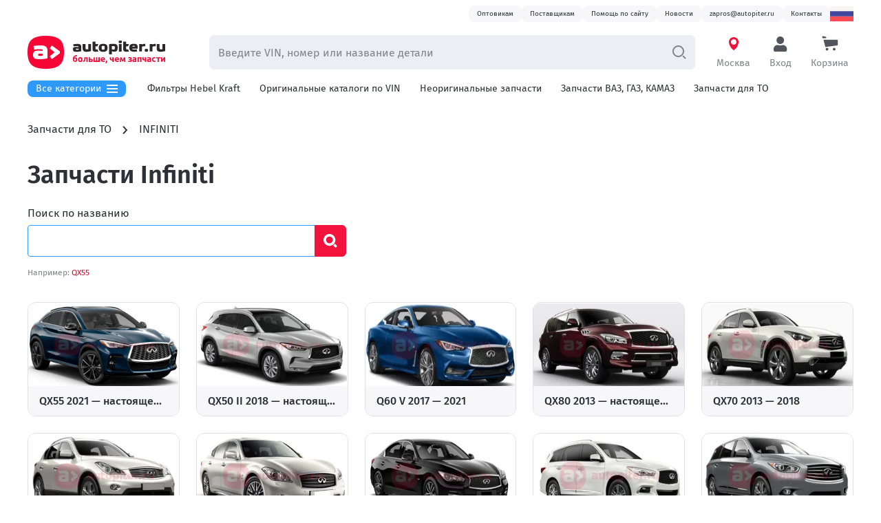

--- FILE ---
content_type: text/html; charset=utf-8
request_url: https://autopiter.ru/service-parts/infiniti
body_size: 21809
content:
<!DOCTYPE html>
<html lang="ru" data-is-desktop>
    <head>
        <!-- Google Tag Manager -->
<script>(function(w,d,s,l,i){w[l]=w[l]||[];w[l].push({'gtm.start':
new Date().getTime(),event:'gtm.js'});var f=d.getElementsByTagName(s)[0],
j=d.createElement(s),dl=l!='dataLayer'?'&l='+l:'';j.async=true;j.src=
'https://www.googletagmanager.com/gtm.js?id='+i+dl;f.parentNode.insertBefore(j,f);
})(window,document,'script','dataLayer','GTM-K3MDRTCV');</script>
<!-- End Google Tag Manager -->

		<meta charset="UTF-8">
		<meta name="viewport" content="width=device-width, initial-scale=1, user-scalable=no">
		
		
		<!-- Favicons start -->
		<!-- generated by https://realfavicongenerator.net -->
		<link rel="apple-touch-icon" sizes="180x180" href="/apple-touch-icon.png">
		<link rel="icon" type="image/png" sizes="32x32" href="/favicon-32x32.png">
		<link rel="icon" type="image/png" sizes="16x16" href="/favicon-16x16.png">
		<link rel="manifest" href="/manifest.json">
		<link rel="mask-icon" href="/safari-pinned-tab.svg" color="#f50634">
		<meta name="theme-color" content="#ffffff">
		<!-- Favicons end -->

		
		
		<!-------------- styles begin ------------>
		<link rel='stylesheet' href='/static/main.adbaa2d57f3db5e7.css' /><link rel='stylesheet' href='/static/6821.804a6d3106b3f19d.css' />
		<!-------------- styles end ------------>
		
		
		<meta http-equiv="x-ua-compatible" content="ie=edge">
		<meta name="yandex-verification" content="4a3e780e79a539a5" />
		
        <title data-rh="true">Запчасти для ТО Infiniti купить в интернет-магазине Автопитер</title>
        <meta data-rh="true" property="og:type" content="website"/><meta data-rh="true" property="og:image" content="https://autopiter.ru/autopiter-logo-small-og-white.png"/><meta data-rh="true" property="og:image:alt" content="Автопитер — интернет-магазин запчастей"/><meta data-rh="true" property="og:title" content="Запчасти для ТО Infiniti купить в интернет-магазине Автопитер"/><meta data-rh="true" property="og:url" content="https://autopiter.ru/service-parts/infiniti"/>
        <link data-rh="true" rel="canonical" href="https://autopiter.ru/service-parts/infiniti"/>
        
    </head>
    <body >
        <!-- Yandex.Metrika counter --> <script type="text/javascript" > (function(m,e,t,r,i,k,a){m[i]=m[i]||function(){(m[i].a=m[i].a||[]).push(arguments)}; m[i].l=1*new Date();k=e.createElement(t),a=e.getElementsByTagName(t)[0],k.async=1,k.src=r,a.parentNode.insertBefore(k,a)}) (window, document, "script", "https://mc.yandex.ru/metrika/tag.js", "ym");
ym(47088888, 'init', {
	id : 47088888,
	clickmap : true,
	trackLinks : true,
	accurateTrackBounce : true,
	webvisor : true,
	ecommerce : 'dataLayer'
});
</script> <noscript><div><img src="https://mc.yandex.ru/watch/47088888" style="position:absolute; left:-9999px;" alt="" /></div></noscript> <!-- /Yandex.Metrika counter -->
        <!-- Google Tag Manager (noscript) -->
<noscript><iframe src="https://www.googletagmanager.com/ns.html?id=GTM-K3MDRTCV"
height="0" width="0" style="display:none;visibility:hidden"></iframe></noscript>
<!-- End Google Tag Manager (noscript) -->

        <div id="app-root"><link rel="preload" as="image" href="/static2/w2000/img/svg-flags/ru.svg"/><link rel="preload" as="image" href="/static/e5aedadeff993055.svg"/><link rel="preload" as="image" href="/static2/w300/img/maintenance/51ff18fa82f7b9afa443ec937e3bd6b4.jpg"/><link rel="preload" as="image" href="/static2/w300/img/maintenance/fa8196230139144466409b4c1caccce9.jpg"/><link rel="preload" as="image" href="/static2/w300/img/maintenance/7d1dfc6ce80ef14ade798202231efda9.jpg"/><link rel="preload" as="image" href="/static2/w300/img/maintenance/e80afa16b8956e8a90be818ffac8faee.jpg"/><link rel="preload" as="image" href="/static2/w300/img/maintenance/4c5d244224fb2db2d1e601797af46db1.jpg"/><link rel="preload" as="image" href="/static2/w300/img/maintenance/ef8dc5c276a1379d0b6b5c5401d0e454.jpg"/><link rel="preload" as="image" href="/static2/w300/img/maintenance/b48728d30befd336b71e8058e1607d05.jpg"/><link rel="preload" as="image" href="/static2/w300/img/maintenance/43488c434fb2bda6ecf2d8a596f7423a.jpg"/><link rel="preload" as="image" href="/static2/w300/img/maintenance/5aecfdc7d772577c4cbd868c3664fcca.jpg"/><link rel="preload" as="image" href="/static2/w300/img/maintenance/915095a453c6afc4f48c582fce2742d1.jpg"/><link rel="preload" as="image" href="/static2/w300/img/maintenance/4ecc07d1b11e53ce449bf21810851343.jpg"/><link rel="preload" as="image" href="/static2/w300/img/maintenance/bec264aa15e58c1007b90a5f0c7d66a8.jpg"/><link rel="preload" as="image" href="/static2/w300/img/maintenance/c42213aaf3f3ff0d3ec9d34755770c0b.jpg"/><link rel="preload" as="image" href="/static2/w300/img/maintenance/f9f9197e0da3b63ae63ab1ed4b50d85c.jpg"/><link rel="preload" as="image" href="/static2/w300/img/maintenance/ac7317bdb5153a8f9269374410a32146.jpg"/><link rel="preload" as="image" href="/static2/w300/img/maintenance/e0edd5498c570af7c4c5b6caf7882f1c.jpg"/><link rel="preload" as="image" href="/static2/w300/img/maintenance/a2794b0a09bd392cb03338a9cc5e7a97.jpg"/><link rel="preload" as="image" href="/static2/w300/img/maintenance/66342367114996b4b77351bfb9ffbd86.jpg"/><link rel="preload" as="image" href="/static2/w300/img/maintenance/8f8bc3ca0ffc948d7fd723facb960748.jpg"/><link rel="preload" as="image" href="/static2/w300/img/maintenance/3c2107bb65d10bdcca915f8b3ca55679.jpg"/><link rel="preload" as="image" href="/static2/w300/img/maintenance/20fafee7dfa2822b118716b06fda69c7.jpg"/><link rel="preload" as="image" href="/static2/w300/img/maintenance/f2b2f8e9481be078c172a5df76a70932.jpg"/><div class="ProgressBar__bar___XzYzYz ProgressBar__initial___XzYzYz"></div><div class="MasterPage__root___ZjJkZT MasterPage__mobileReady___ZjJkZT"><a class="MasterPage__skipLink___ZjJkZT" id="skip-nav" href="#main-content">To content</a><nav class="DesktopHeader__sectionContainer___Xzk1M2 DesktopHeader__navSection___Xzk1M2"><div class="DesktopHeader__headerContacts___Xzk1M2 DesktopHeader__section___Xzk1M2"><ul class="DesktopHeader__contactsList___Xzk1M2"><li><a href="/opt"><span class="Status__root___XzE1NG Status__styleTypeGray___XzE1NG DesktopHeader__statusRoot___Xzk1M2">Оптовикам</span></a></li><li><a href="/account/become-supplier"><span class="Status__root___XzE1NG Status__styleTypeGray___XzE1NG DesktopHeader__statusRoot___Xzk1M2">Поставщикам</span></a></li><li><a href="/site-help"><span class="Status__root___XzE1NG Status__styleTypeGray___XzE1NG DesktopHeader__statusRoot___Xzk1M2">Помощь по сайту</span></a></li><li><a href="/news"><span class="Status__root___XzE1NG Status__styleTypeGray___XzE1NG DesktopHeader__statusRoot___Xzk1M2">Новости</span></a></li><li><a href="mailto:zapros@autopiter.ru"><span class="Status__root___XzE1NG Status__styleTypeGray___XzE1NG DesktopHeader__statusRoot___Xzk1M2">zapros@autopiter.ru</span></a></li><li><a href="/contact/moskva"><span class="Status__root___XzE1NG Status__styleTypeGray___XzE1NG DesktopHeader__statusRoot___Xzk1M2">Контакты</span></a></li></ul><div class="UserSettings__root___Xzg0M2" tabindex="0" aria-label="открыть языковые настройки"><span class="CountryFlag__root___XzkyZW UserSettings__button___Xzg0M2 CountryFlag__languageRu___XzkyZW"></span><div class="UserSettings__dropdown___Xzg0M2"><div class="SettingsMenu__settingsMenu___ZTk5Nz"><span class="SettingsMenu__citySelectModalButton___ZTk5Nz ModalButton__root___ZTJlND"><span class="SettingsMenu__link___ZTk5Nz SettingsMenu__innerSection___ZTk5Nz ModalButton__button___ZTJlND common__unstyledButton___ZWYzMT"><div class="SettingsMenu__titleVerticalCenter___ZTk5Nz"><img class="SettingsMenu__countrySelectFlag___ZTk5Nz" src="/static2/w2000/img/svg-flags/ru.svg" alt="Россия"/>Страна<!-- -->:<!-- --> <!-- -->Россия</div><svg class="SettingsMenu__arrowIcon___ZTk5Nz Arrow__root___XzY0Yj" width="12" height="12" viewBox="0 0 12 12"><path class="Arrow__path___XzY0Yj" d="M4.70845 1.9883L8.06508 5.54384C8.31163 5.805 8.31163 6.19497 8.06508 6.45613L4.70845 10.0117C4.44074 10.2952 3.98116 10.3277 3.66939 10.0983C3.33995 9.85601 3.28582 9.40176 3.57128 9.09939L6.49729 5.99999L3.57128 2.90058C3.28582 2.59821 3.33995 2.14396 3.66939 1.90163C3.98116 1.67229 4.44074 1.70473 4.70845 1.9883Z"></path></svg></span></span><div class="SettingsMenu__languageSection___ZTk5Nz"><div class="SettingsMenu__innerSection___ZTk5Nz"><h5 class="SettingsMenu__title___ZTk5Nz SettingsMenu__languageTitle___ZTk5Nz">Выберите язык</h5><div class="Checkbox__root___Xzg4ZT UserLanguageSelector__checkbox___ZWJkNT UserLanguageSelector__checkbox___ZWJkNT Checkbox__hasTitle___Xzg4ZT Checkbox__radioType___Xzg4ZT"><label class="Checkbox__label___Xzg4ZT"><input type="radio" class="Checkbox__checkbox___Xzg4ZT" name="language" checked=""/><span class="Checkbox__checkboxReplacer___Xzg4ZT"></span><span class="Checkbox__title___Xzg4ZT">Ru — Русский</span></label></div><div class="Checkbox__root___Xzg4ZT UserLanguageSelector__checkbox___ZWJkNT UserLanguageSelector__checkbox___ZWJkNT Checkbox__hasTitle___Xzg4ZT Checkbox__radioType___Xzg4ZT"><label class="Checkbox__label___Xzg4ZT"><input type="radio" class="Checkbox__checkbox___Xzg4ZT" name="language"/><span class="Checkbox__checkboxReplacer___Xzg4ZT"></span><span class="Checkbox__title___Xzg4ZT">En — English</span></label></div><div class="Checkbox__root___Xzg4ZT UserLanguageSelector__checkbox___ZWJkNT UserLanguageSelector__checkbox___ZWJkNT Checkbox__hasTitle___Xzg4ZT Checkbox__radioType___Xzg4ZT"><label class="Checkbox__label___Xzg4ZT"><input type="radio" class="Checkbox__checkbox___Xzg4ZT" name="language"/><span class="Checkbox__checkboxReplacer___Xzg4ZT"></span><span class="Checkbox__title___Xzg4ZT">De — Deutsch</span></label></div><div class="Checkbox__root___Xzg4ZT UserLanguageSelector__checkbox___ZWJkNT UserLanguageSelector__checkbox___ZWJkNT Checkbox__hasTitle___Xzg4ZT Checkbox__radioType___Xzg4ZT"><label class="Checkbox__label___Xzg4ZT"><input type="radio" class="Checkbox__checkbox___Xzg4ZT" name="language"/><span class="Checkbox__checkboxReplacer___Xzg4ZT"></span><span class="Checkbox__title___Xzg4ZT">Pl — Polski</span></label></div></div></div></div></div></div></div></nav><div style="position:sticky;top:0" class="DesktopHeader__stickyHeader___Xzk1M2 DesktopHeader__sectionContainer___Xzk1M2"><header class="DesktopHeader__primaryNavigationWrapper___Xzk1M2 DesktopHeader__section___Xzk1M2"><a href="/" class="DesktopHeader__stuckLogo___Xzk1M2"><img src="[data-uri]" alt="Автопитер — интернет-магазин автозапчастей в России"/></a><div class="DesktopHeader__mainMenuButtonStuck___Xzk1M2 MainMenu__isStuck___YjMxOG"><div class="MainMenu__inner___YjMxOG"><button class="MainMenu__catalogsMenuButton___YjMxOG"><span class="MainMenu__buttonInner___YjMxOG">Все категории<svg width="16" height="12" viewBox="0 0 16 12" xmlns="http://www.w3.org/2000/svg" class="MainMenu__catalogsMenuIcon___YjMxOG CatalogsMenuIcon__root___ZWZkZD"><rect width="16" height="2"></rect><rect y="5" width="16" height="2"></rect><rect y="10" width="16" height="2"></rect></svg></span></button><div aria-hidden="true"><div class="MainMenu__catalogsMenu___YjMxOG"><div class="MainMenu__catalogsMenuInner___YjMxOG"><ul class="MainMenu__categoriesList___YjMxOG"><li class="MainMenu__categoriesListItem___YjMxOG"><div class="MainMenu__menuItem___YjMxOG"><span class="InteractiveLink__root___ZGRiMz InteractiveLink__blackPrimary___ZGRiMz"><a href="/catalogs">Каталоги запчастей</a></span></div></li></ul><div class="MainMenu__currentCategory___YjMxOG"><h3 class="MainMenu__currentCategoryTitle___YjMxOG"></h3></div></div></div></div></div></div><a href="/" class="AutopiterLogoLink__logoLink___YTUwMz DesktopHeader__logoLink___Xzk1M2"><img src="/static/e5aedadeff993055.svg" alt="Автопитер — интернет-магазин автозапчастей в России"/></a><form class="SearchForm__searchBarForm___ZjM5MG DesktopHeader__searchForm___Xzk1M2" autoComplete="off" action="/goods-search-form"><input type="search" placeholder="Введите VIN, номер или название детали" class="SearchForm__searchBarInput___ZjM5MG Input__input___XzA3MD constants__inputTypography___XzI4NT" name="query" value=""/><button type="button" class="SearchForm__clearButton___ZjM5MG"><svg width="13" height="12" viewBox="0 0 13 12" xmlns="http://www.w3.org/2000/svg"><path d="M1.90369 10.2785C1.60984 9.98311 1.60984 9.50422 1.90369 9.20886L9.35267 1.72153C9.64653 1.42616 10.123 1.42616 10.4168 1.72152C10.7107 2.01689 10.7107 2.49578 10.4168 2.79114L2.96783 10.2785C2.67398 10.5738 2.19754 10.5738 1.90369 10.2785Z"></path><path d="M10.3707 10.2785C10.6646 9.98311 10.6646 9.50422 10.3707 9.20886L2.92174 1.72153C2.62789 1.42616 2.15145 1.42616 1.8576 1.72152C1.56374 2.01689 1.56374 2.49578 1.8576 2.79114L9.30658 10.2785C9.60044 10.5738 10.0769 10.5738 10.3707 10.2785Z"></path></svg></button><button class="SearchForm__searchBarSubmitBtn___ZjM5MG" type="submit" title="Найти" tabindex="-1"><svg viewBox="0 0 21 20" xmlns="http://www.w3.org/2000/svg" class="SearchForm__searchBarSubmitIcon___ZjM5MG SearchIcon__icon___XzNlYz"><path fill-rule="evenodd" clip-rule="evenodd" d="M 9.49335 15 C 13.0832 15 15.9933 12.0899 15.9933 8.5 C 15.9933 4.91015 13.0832 2 9.49335 2 C 5.9035 2 2.99335 4.91015 2.99335 8.5 C 2.99335 12.0899 5.9035 15 9.49335 15 Z M 9.49335 17 C 14.1878 17 17.9933 13.1944 17.9933 8.5 C 17.9933 3.80558 14.1878 0 9.49335 0 C 4.79893 0 0.993347 3.80558 0.993347 8.5 C 0.993347 13.1944 4.79893 17 9.49335 17 Z"></path><path d="M 15.4581 15.879 L 16.8723 14.4648 L 20.236 17.8284 C 20.6265 18.2189 20.6265 18.8521 20.236 19.2426 C 19.8455 19.6332 19.2123 19.6332 18.8218 19.2426 L 15.4581 15.879 Z"></path></svg></button></form><div class="CitySelection__root___ZjMzM2 DesktopHeader__headerControlsItem___Xzk1M2"><span class="ModalButton__root___ZTJlND"><span class="DesktopHeader__headerButton___Xzk1M2 ModalButton__button___ZTJlND common__unstyledButton___ZWYzMT"><svg width="24" height="24" viewBox="0 0 24 24" fill="none" xmlns="http://www.w3.org/2000/svg" class="CitySelection__cityIconBlink___ZjMzM2 CityIcon__root___XzExMz"><path fill-rule="evenodd" clip-rule="evenodd" d="M19 9C19 9.45126 18.9573 9.89254 18.8757 10.32C18.072 16.0759 14.0715 19.8006 12.0354 21C7.38653 17.8905 5.60963 13.2467 5.13789 10.3894C5.04746 9.94036 5 9.47572 5 9C5 5.13401 8.13401 2 12 2C15.866 2 19 5.13401 19 9ZM12 13C14.2091 13 16 11.2091 16 9C16 6.79086 14.2091 5 12 5C9.79086 5 8 6.79086 8 9C8 11.2091 9.79086 13 12 13Z"></path></svg><span class="CitySelection__title___ZjMzM2">Москва</span></span></span></div><div class="UserBlock__userRoot___XzExYm DesktopHeader__headerControlsItem___Xzk1M2"><span class="ModalButton__root___ZTJlND"><span class="DesktopHeader__headerButton___Xzk1M2 DesktopHeader__headerButtonProfile___Xzk1M2 ModalButton__button___ZTJlND common__unstyledButton___ZWYzMT"><svg width="24" height="24" viewBox="0 0 24 24" fill="none" xmlns="http://www.w3.org/2000/svg" class="AccountIcon__root___XzkwMj"><path d="M11.625 12C14.6629 12 17.125 9.53789 17.125 6.5C17.125 3.46211 14.6629 1 11.625 1C8.58711 1 6.125 3.46211 6.125 6.5C6.125 9.53789 8.58711 12 11.625 12ZM15.475 13.375H14.7574C13.8035 13.8133 12.7422 14.0625 11.625 14.0625C10.5078 14.0625 9.45078 13.8133 8.49258 13.375H7.775C4.58672 13.375 2 15.9617 2 19.15V20.9375C2 22.0762 2.92383 23 4.0625 23H19.1875C20.3262 23 21.25 22.0762 21.25 20.9375V19.15C21.25 15.9617 18.6633 13.375 15.475 13.375Z"></path></svg><span class="UserBlock__buttonText___XzExYm">Вход</span></span></span></div><a href="/cart" class="DesktopHeader__headerControlsItem___Xzk1M2 DesktopHeader__headerButton___Xzk1M2"><svg width="24" height="24" viewBox="0 0 24 24" fill="none" xmlns="http://www.w3.org/2000/svg" class="CartIcon__icon___XzcxMj"><path d="M22 5.70593H2.40106L5.20855 16.2942L22.1528 14.0753C22.7384 13.9986 23.1765 13.4995 23.1765 12.9088V6.8824C23.1765 6.23266 22.6497 5.70593 22 5.70593Z"></path><circle cx="7.52942" cy="19.4706" r="2"></circle><circle cx="17.9412" cy="19.4706" r="2"></circle><path d="M0.647034 1.58121C0.647034 0.793139 1.40672 0.227907 2.16156 0.454358L5.80829 1.54838C6.23628 1.67678 6.52939 2.07071 6.52939 2.51756C6.52939 3.07639 6.07636 3.52941 5.51753 3.52941H1.8235C1.17376 3.52941 0.647034 3.00269 0.647034 2.35294V1.58121Z"></path></svg><span class="DesktopHeader__headerControlsItemTitle___Xzk1M2">Корзина</span></a></header></div><div class="DesktopHeader__sectionContainer___Xzk1M2 DesktopHeader__headerMenuContainer___Xzk1M2"><div class="DesktopHeader__headerMenuWrapper___Xzk1M2 DesktopHeader__section___Xzk1M2"><div class="DesktopHeader__headerMenu___Xzk1M2"><div class="DesktopHeader__mainMenuButton___Xzk1M2"><div class="MainMenu__inner___YjMxOG"><button class="MainMenu__catalogsMenuButton___YjMxOG"><span class="MainMenu__buttonInner___YjMxOG">Все категории<svg width="16" height="12" viewBox="0 0 16 12" xmlns="http://www.w3.org/2000/svg" class="MainMenu__catalogsMenuIcon___YjMxOG CatalogsMenuIcon__root___ZWZkZD"><rect width="16" height="2"></rect><rect y="5" width="16" height="2"></rect><rect y="10" width="16" height="2"></rect></svg></span></button><div aria-hidden="true"><div class="MainMenu__catalogsMenu___YjMxOG"><div class="MainMenu__catalogsMenuInner___YjMxOG"><ul class="MainMenu__categoriesList___YjMxOG"><li class="MainMenu__categoriesListItem___YjMxOG"><div class="MainMenu__menuItem___YjMxOG"><span class="InteractiveLink__root___ZGRiMz InteractiveLink__blackPrimary___ZGRiMz"><a href="/catalogs">Каталоги запчастей</a></span></div></li></ul><div class="MainMenu__currentCategory___YjMxOG"><h3 class="MainMenu__currentCategoryTitle___YjMxOG"></h3></div></div></div></div></div></div><div class="DesktopHeader__headerMenuItems___Xzk1M2"><a href="/promo/hebel-kraft" class="DesktopHeader__headerMenuItem___Xzk1M2">Фильтры Hebel Kraft</a><a href="/original" class="DesktopHeader__headerMenuItem___Xzk1M2">Оригинальные каталоги по VIN</a><a href="/nonoriginaldetails" class="DesktopHeader__headerMenuItem___Xzk1M2">Неоригинальные запчасти</a><a href="/russiancatalog" class="DesktopHeader__headerMenuItem___Xzk1M2">Запчасти ВАЗ, ГАЗ, КАМАЗ</a><a href="/service-parts" class="DesktopHeader__headerMenuItem___Xzk1M2">Запчасти для ТО</a><a href="/shop/oils" class="DesktopHeader__headerMenuItem___Xzk1M2">Автомасла</a><a href="/russiancatalog?category=%D0%A1%D0%B5%D0%BB%D1%8C%D1%85%D0%BE%D0%B7%D1%82%D0%B5%D1%85%D0%BD%D0%B8%D0%BA%D0%B0" class="DesktopHeader__headerMenuItem___Xzk1M2">Для спецтехники</a></div></div></div></div><main id="main-content" class="MasterPage__contentSection___ZjJkZT"><div class="MasterPage__contentSectionInner___ZjJkZT"><ol itemScope="" itemType="http://schema.org/BreadcrumbList" class="Breadcrumbs__root___XzZjYj"><li itemScope="" itemProp="itemListElement" itemType="http://schema.org/ListItem" class="Breadcrumbs__itemWrapper___XzZjYj"><a href="/service-parts" itemProp="item"><span class="InteractiveLink__root___ZGRiMz InteractiveLink__blackBlue___ZGRiMz"><span itemProp="name">Запчасти для ТО</span><svg class="Breadcrumbs__arrow___XzZjYj Arrow__root___XzY0Yj" width="12" height="12" viewBox="0 0 12 12"><path class="Arrow__path___XzY0Yj" d="M4.70845 1.9883L8.06508 5.54384C8.31163 5.805 8.31163 6.19497 8.06508 6.45613L4.70845 10.0117C4.44074 10.2952 3.98116 10.3277 3.66939 10.0983C3.33995 9.85601 3.28582 9.40176 3.57128 9.09939L6.49729 5.99999L3.57128 2.90058C3.28582 2.59821 3.33995 2.14396 3.66939 1.90163C3.98116 1.67229 4.44074 1.70473 4.70845 1.9883Z"></path></svg></span></a><meta itemProp="position" content="1"/></li><li itemScope="" itemProp="itemListElement" itemType="http://schema.org/ListItem" class="Breadcrumbs__itemWrapper___XzZjYj"><span class="Breadcrumbs__emptyPath___XzZjYj" itemProp="name">INFINITI</span><meta itemProp="position" content="2"/></li></ol><h1 class="PageTitle__root___ZTZhOD CatalogPageTitle__root___XzI3Yj">Запчасти <!-- -->Infiniti</h1><div class="CatalogSearchForm__root___XzYwZT"><div class="CatalogSearchForm__title___XzYwZT">Поиск по названию</div><form class="CatalogSearchForm__form___XzYwZT" noValidate=""><div class="CatalogSearchForm__inputWrapper___XzYwZT BetterInput__root___XzNlZW" style="--suffix-width:0px"><input autofocus="" class="CatalogSearchForm__input___XzYwZT BetterInput__input___XzNlZW Input__input___XzA3MD constants__inputTypography___XzI4NT BetterInput__disableIcons___XzNlZW undefined" value=""/><div class="BetterInput__betterPlaceholder___XzNlZW CatalogSearchForm__input___XzYwZT BetterInput__input___XzNlZW Input__input___XzA3MD constants__inputTypography___XzI4NT"><div class="BetterInput__betterPlaceholderInner___XzNlZW"><span class="BetterInput__betterPlaceholderMainText___XzNlZW"></span><span class="BetterInput__betterPlaceholderTopText___XzNlZW"></span></div></div></div><button class="Button__root___ZDMwNT CatalogSearchForm__submitButton___XzYwZT" type="submit"><div class="Button__inner___ZDMwNT"></div></button></form><div class="CatalogSearchForm__example___XzYwZT">Например<!-- -->: <a href="/service-parts/infiniti/qx55-1482">QX55</a></div></div><div class="ServicePartsModels__models___XzM0OW"><a href="/service-parts/infiniti/qx55-1482" class="CatalogCard__root___Xzc2Ym ServicePartsModels__model___XzM0OW" style="--image-height:120px"><div class="CatalogCard__image___Xzc2Ym ServicePartsModels__modelImage___XzM0OW"><img class="CatalogCard__picture___Xzc2Ym" src="/static2/w300/img/maintenance/51ff18fa82f7b9afa443ec937e3bd6b4.jpg" alt="QX55" title="QX55"/></div><div class="CatalogCard__content___Xzc2Ym"><div class="ServicePartsModels__cardContent___XzM0OW">QX55<!-- --> <!-- -->2021<!-- --> — <!-- -->настоящее время</div></div></a><a href="/service-parts/infiniti/qx50-ii-1251" class="CatalogCard__root___Xzc2Ym ServicePartsModels__model___XzM0OW" style="--image-height:120px"><div class="CatalogCard__image___Xzc2Ym ServicePartsModels__modelImage___XzM0OW"><img class="CatalogCard__picture___Xzc2Ym" src="/static2/w300/img/maintenance/fa8196230139144466409b4c1caccce9.jpg" alt="QX50 II" title="QX50 II"/></div><div class="CatalogCard__content___Xzc2Ym"><div class="ServicePartsModels__cardContent___XzM0OW">QX50 II<!-- --> <!-- -->2018<!-- --> — <!-- -->настоящее время</div></div></a><a href="/service-parts/infiniti/q60-v-1401" class="CatalogCard__root___Xzc2Ym ServicePartsModels__model___XzM0OW" style="--image-height:120px"><div class="CatalogCard__image___Xzc2Ym ServicePartsModels__modelImage___XzM0OW"><img class="CatalogCard__picture___Xzc2Ym" src="/static2/w300/img/maintenance/7d1dfc6ce80ef14ade798202231efda9.jpg" alt="Q60 V" title="Q60 V"/></div><div class="CatalogCard__content___Xzc2Ym"><div class="ServicePartsModels__cardContent___XzM0OW">Q60 V<!-- --> <!-- -->2017<!-- --> — <!-- -->2021</div></div></a><a href="/service-parts/infiniti/qx80-377" class="CatalogCard__root___Xzc2Ym ServicePartsModels__model___XzM0OW" style="--image-height:120px"><div class="CatalogCard__image___Xzc2Ym ServicePartsModels__modelImage___XzM0OW"><img class="CatalogCard__picture___Xzc2Ym" src="/static2/w300/img/maintenance/e80afa16b8956e8a90be818ffac8faee.jpg" alt="QX80" title="QX80"/></div><div class="CatalogCard__content___Xzc2Ym"><div class="ServicePartsModels__cardContent___XzM0OW">QX80<!-- --> <!-- -->2013<!-- --> — <!-- -->настоящее время</div></div></a><a href="/service-parts/infiniti/qx70-376" class="CatalogCard__root___Xzc2Ym ServicePartsModels__model___XzM0OW" style="--image-height:120px"><div class="CatalogCard__image___Xzc2Ym ServicePartsModels__modelImage___XzM0OW"><img class="CatalogCard__picture___Xzc2Ym" src="/static2/w300/img/maintenance/4c5d244224fb2db2d1e601797af46db1.jpg" alt="QX70" title="QX70"/></div><div class="CatalogCard__content___Xzc2Ym"><div class="ServicePartsModels__cardContent___XzM0OW">QX70<!-- --> <!-- -->2013<!-- --> — <!-- -->2018</div></div></a><a href="/service-parts/infiniti/qx50-371" class="CatalogCard__root___Xzc2Ym ServicePartsModels__model___XzM0OW" style="--image-height:120px"><div class="CatalogCard__image___Xzc2Ym ServicePartsModels__modelImage___XzM0OW"><img class="CatalogCard__picture___Xzc2Ym" src="/static2/w300/img/maintenance/ef8dc5c276a1379d0b6b5c5401d0e454.jpg" alt="QX50" title="QX50"/></div><div class="CatalogCard__content___Xzc2Ym"><div class="ServicePartsModels__cardContent___XzM0OW">QX50<!-- --> <!-- -->2013<!-- --> — <!-- -->2017</div></div></a><a href="/service-parts/infiniti/q70-372" class="CatalogCard__root___Xzc2Ym ServicePartsModels__model___XzM0OW" style="--image-height:120px"><div class="CatalogCard__image___Xzc2Ym ServicePartsModels__modelImage___XzM0OW"><img class="CatalogCard__picture___Xzc2Ym" src="/static2/w300/img/maintenance/b48728d30befd336b71e8058e1607d05.jpg" alt="Q70" title="Q70"/></div><div class="CatalogCard__content___Xzc2Ym"><div class="ServicePartsModels__cardContent___XzM0OW">Q70<!-- --> <!-- -->2013<!-- --> — <!-- -->2018</div></div></a><a href="/service-parts/infiniti/q50-368" class="CatalogCard__root___Xzc2Ym ServicePartsModels__model___XzM0OW" style="--image-height:120px"><div class="CatalogCard__image___Xzc2Ym ServicePartsModels__modelImage___XzM0OW"><img class="CatalogCard__picture___Xzc2Ym" src="/static2/w300/img/maintenance/43488c434fb2bda6ecf2d8a596f7423a.jpg" alt="Q50" title="Q50"/></div><div class="CatalogCard__content___Xzc2Ym"><div class="ServicePartsModels__cardContent___XzM0OW">Q50<!-- --> <!-- -->2013<!-- --> — <!-- -->2021</div></div></a><a href="/service-parts/infiniti/qx60-375" class="CatalogCard__root___Xzc2Ym ServicePartsModels__model___XzM0OW" style="--image-height:120px"><div class="CatalogCard__image___Xzc2Ym ServicePartsModels__modelImage___XzM0OW"><img class="CatalogCard__picture___Xzc2Ym" src="/static2/w300/img/maintenance/5aecfdc7d772577c4cbd868c3664fcca.jpg" alt="QX60" title="QX60"/></div><div class="CatalogCard__content___Xzc2Ym"><div class="ServicePartsModels__cardContent___XzM0OW">QX60<!-- --> <!-- -->2012<!-- --> — <!-- -->настоящее время</div></div></a><a href="/service-parts/infiniti/jx-365" class="CatalogCard__root___Xzc2Ym ServicePartsModels__model___XzM0OW" style="--image-height:120px"><div class="CatalogCard__image___Xzc2Ym ServicePartsModels__modelImage___XzM0OW"><img class="CatalogCard__picture___Xzc2Ym" src="/static2/w300/img/maintenance/915095a453c6afc4f48c582fce2742d1.jpg" alt="JX" title="JX"/></div><div class="CatalogCard__content___Xzc2Ym"><div class="ServicePartsModels__cardContent___XzM0OW">JX<!-- --> <!-- -->2012<!-- --> — <!-- -->2014</div></div></a><a href="/service-parts/infiniti/qx56-ii-374" class="CatalogCard__root___Xzc2Ym ServicePartsModels__model___XzM0OW" style="--image-height:120px"><div class="CatalogCard__image___Xzc2Ym ServicePartsModels__modelImage___XzM0OW"><img class="CatalogCard__picture___Xzc2Ym" src="/static2/w300/img/maintenance/4ecc07d1b11e53ce449bf21810851343.jpg" alt="QX56 II" title="QX56 II"/></div><div class="CatalogCard__content___Xzc2Ym"><div class="ServicePartsModels__cardContent___XzM0OW">QX56 II<!-- --> <!-- -->2010<!-- --> — <!-- -->2013</div></div></a><a href="/service-parts/infiniti/m-sedan-ii-366" class="CatalogCard__root___Xzc2Ym ServicePartsModels__model___XzM0OW" style="--image-height:120px"><div class="CatalogCard__image___Xzc2Ym ServicePartsModels__modelImage___XzM0OW"><img class="CatalogCard__picture___Xzc2Ym" src="/static2/w300/img/maintenance/bec264aa15e58c1007b90a5f0c7d66a8.jpg" alt="M седан II" title="M седан II"/></div><div class="CatalogCard__content___Xzc2Ym"><div class="ServicePartsModels__cardContent___XzM0OW">M седан II<!-- --> <!-- -->2010<!-- --> — <!-- -->2013</div></div></a><a href="/service-parts/infiniti/g-kabrio-361" class="CatalogCard__root___Xzc2Ym ServicePartsModels__model___XzM0OW" style="--image-height:120px"><div class="CatalogCard__image___Xzc2Ym ServicePartsModels__modelImage___XzM0OW"><img class="CatalogCard__picture___Xzc2Ym" src="/static2/w300/img/maintenance/c42213aaf3f3ff0d3ec9d34755770c0b.jpg" alt="G кабрио" title="G кабрио"/></div><div class="CatalogCard__content___Xzc2Ym"><div class="ServicePartsModels__cardContent___XzM0OW">G кабрио<!-- --> <!-- -->2009<!-- --> — <!-- -->2014</div></div></a><a href="/service-parts/infiniti/fx-ii-362" class="CatalogCard__root___Xzc2Ym ServicePartsModels__model___XzM0OW" style="--image-height:120px"><div class="CatalogCard__image___Xzc2Ym ServicePartsModels__modelImage___XzM0OW"><img class="CatalogCard__picture___Xzc2Ym" src="/static2/w300/img/maintenance/f9f9197e0da3b63ae63ab1ed4b50d85c.jpg" alt="FX II" title="FX II"/></div><div class="CatalogCard__content___Xzc2Ym"><div class="ServicePartsModels__cardContent___XzM0OW">FX II<!-- --> <!-- -->2008<!-- --> — <!-- -->2013</div></div></a><a href="/service-parts/infiniti/g-kupe-ii-363" class="CatalogCard__root___Xzc2Ym ServicePartsModels__model___XzM0OW" style="--image-height:120px"><div class="CatalogCard__image___Xzc2Ym ServicePartsModels__modelImage___XzM0OW"><img class="CatalogCard__picture___Xzc2Ym" src="/static2/w300/img/maintenance/ac7317bdb5153a8f9269374410a32146.jpg" alt="G купе II" title="G купе II"/></div><div class="CatalogCard__content___Xzc2Ym"><div class="ServicePartsModels__cardContent___XzM0OW">G купе II<!-- --> <!-- -->2007<!-- --> — <!-- -->2014</div></div></a><a href="/service-parts/infiniti/ex-359" class="CatalogCard__root___Xzc2Ym ServicePartsModels__model___XzM0OW" style="--image-height:120px"><div class="CatalogCard__image___Xzc2Ym ServicePartsModels__modelImage___XzM0OW"><img class="CatalogCard__picture___Xzc2Ym" src="/static2/w300/img/maintenance/e0edd5498c570af7c4c5b6caf7882f1c.jpg" alt="EX" title="EX"/></div><div class="CatalogCard__content___Xzc2Ym"><div class="ServicePartsModels__cardContent___XzM0OW">EX<!-- --> <!-- -->2007<!-- --> — <!-- -->2013</div></div></a><a href="/service-parts/infiniti/g-sedan-ii-364" class="CatalogCard__root___Xzc2Ym ServicePartsModels__model___XzM0OW" style="--image-height:120px"><div class="CatalogCard__image___Xzc2Ym ServicePartsModels__modelImage___XzM0OW"><img class="CatalogCard__picture___Xzc2Ym" src="/static2/w300/img/maintenance/a2794b0a09bd392cb03338a9cc5e7a97.jpg" alt="G седан II" title="G седан II"/></div><div class="CatalogCard__content___Xzc2Ym"><div class="ServicePartsModels__cardContent___XzM0OW">G седан II<!-- --> <!-- -->2006<!-- --> — <!-- -->2013</div></div></a><a href="/service-parts/infiniti/m45-sedan-369" class="CatalogCard__root___Xzc2Ym ServicePartsModels__model___XzM0OW" style="--image-height:120px"><div class="CatalogCard__image___Xzc2Ym ServicePartsModels__modelImage___XzM0OW"><img class="CatalogCard__picture___Xzc2Ym" src="/static2/w300/img/maintenance/66342367114996b4b77351bfb9ffbd86.jpg" alt="M45 седан" title="M45 седан"/></div><div class="CatalogCard__content___Xzc2Ym"><div class="ServicePartsModels__cardContent___XzM0OW">M45 седан<!-- --> <!-- -->2005<!-- --> — <!-- -->2010</div></div></a><a href="/service-parts/infiniti/m35-sedan-367" class="CatalogCard__root___Xzc2Ym ServicePartsModels__model___XzM0OW" style="--image-height:120px"><div class="CatalogCard__image___Xzc2Ym ServicePartsModels__modelImage___XzM0OW"><img class="CatalogCard__picture___Xzc2Ym" src="/static2/w300/img/maintenance/8f8bc3ca0ffc948d7fd723facb960748.jpg" alt="M35 седан" title="M35 седан"/></div><div class="CatalogCard__content___Xzc2Ym"><div class="ServicePartsModels__cardContent___XzM0OW">M35 седан<!-- --> <!-- -->2005<!-- --> — <!-- -->2010</div></div></a><a href="/service-parts/infiniti/qx56-373" class="CatalogCard__root___Xzc2Ym ServicePartsModels__model___XzM0OW" style="--image-height:120px"><div class="CatalogCard__image___Xzc2Ym ServicePartsModels__modelImage___XzM0OW"><img class="CatalogCard__picture___Xzc2Ym" src="/static2/w300/img/maintenance/3c2107bb65d10bdcca915f8b3ca55679.jpg" alt="QX56" title="QX56"/></div><div class="CatalogCard__content___Xzc2Ym"><div class="ServicePartsModels__cardContent___XzM0OW">QX56<!-- --> <!-- -->2003<!-- --> — <!-- -->2010</div></div></a><a href="/service-parts/infiniti/fx-360" class="CatalogCard__root___Xzc2Ym ServicePartsModels__model___XzM0OW" style="--image-height:120px"><div class="CatalogCard__image___Xzc2Ym ServicePartsModels__modelImage___XzM0OW"><img class="CatalogCard__picture___Xzc2Ym" src="/static2/w300/img/maintenance/20fafee7dfa2822b118716b06fda69c7.jpg" alt="FX" title="FX"/></div><div class="CatalogCard__content___Xzc2Ym"><div class="ServicePartsModels__cardContent___XzM0OW">FX<!-- --> <!-- -->2002<!-- --> — <!-- -->2008</div></div></a><a href="/service-parts/infiniti/qx4-370" class="CatalogCard__root___Xzc2Ym ServicePartsModels__model___XzM0OW" style="--image-height:120px"><div class="CatalogCard__image___Xzc2Ym ServicePartsModels__modelImage___XzM0OW"><img class="CatalogCard__picture___Xzc2Ym" src="/static2/w300/img/maintenance/f2b2f8e9481be078c172a5df76a70932.jpg" alt="QX4" title="QX4"/></div><div class="CatalogCard__content___Xzc2Ym"><div class="ServicePartsModels__cardContent___XzM0OW">QX4<!-- --> <!-- -->1996<!-- --> — <!-- -->2002</div></div></a></div><div class="LegalSmallTextInfo__text___ZDA5NT"><!--noindex-->Обращаем внимание, указание ТОВАРНЫХ ЗНАКОВ (наименований марок автомобилей) направлено на информирование покупателей о применимости запасной части к той или иной марке автомобиля, то есть на потребительские свойства товара. Данная информация не вводит потребителя в заблуждение относительно предлагаемых к продаже запасных частей для автомобилей и его производителе, не нарушает права правообладателей указанных товарных знаков. Требование предоставлять покупателю необходимую и достоверную информацию о товаре, предлагаемом к продаже, обеспечивающую возможность их правильного выбора возложено на продавца (изготовителя) Законом «О защите прав потребителей», ст. 495 ГК РФ.<!--/noindex--></div></div></main><div class="Advantages__root___YTVkZm"><div class="Advantages__rootInner___YTVkZm"><ul class="Advantages__itemsList___YTVkZm"><li class="Advantages__item___YTVkZm"><svg width="35" height="35" viewBox="0 0 35 35" fill="none" xmlns="http://www.w3.org/2000/svg"><path fill-rule="evenodd" clip-rule="evenodd" d="M2.56098 7.24272H9.39024V10.524H2.56098V7.24272ZM0 15.7793H7.68293V19.0606H0V15.7793ZM2.56098 24.3159H9.39024V27.5971H2.56098V24.3159Z" fill="white"></path><path fill-rule="evenodd" clip-rule="evenodd" d="M23.0489 26.0899C27.8372 26.0899 31.7188 22.2083 31.7188 17.42C31.7188 12.6317 27.8372 8.75 23.0489 8.75C18.2606 8.75 14.3789 12.6317 14.3789 17.42C14.3789 22.2083 18.2606 26.0899 23.0489 26.0899ZM23.0489 29.3712C29.6494 29.3712 35.0001 24.0204 35.0001 17.42C35.0001 10.8195 29.6494 5.46875 23.0489 5.46875C16.4484 5.46875 11.0977 10.8195 11.0977 17.42C11.0977 24.0204 16.4484 29.3712 23.0489 29.3712Z" fill="white"></path><path fill-rule="evenodd" clip-rule="evenodd" d="M21.3281 12.5781L22.9688 11.7578L24.6094 12.5781V17.0939L27.3438 19.8282L27.0703 21.875L25.0236 22.1484L21.3281 18.453V12.5781Z" fill="white"></path></svg><div class="Advantages__itemText___YTVkZm">Заказы на сайте принимаются и обрабатываются круглосуточно</div></li><li class="Advantages__item___YTVkZm"><svg width="29" height="29" viewBox="0 0 29 29" fill="none" xmlns="http://www.w3.org/2000/svg"><path d="M16.1992 1.75586H19.5977V7.70312H16.1992V1.75586Z" fill="white"></path><path d="M28.1504 1.75586H21.2969V8.55273C21.2969 9.02195 20.9165 9.40234 20.4473 9.40234H15.3496C14.8804 9.40234 14.5 9.02195 14.5 8.55273V1.75586H7.70312C7.23391 1.75586 6.85352 2.13626 6.85352 2.60547V12.8458C7.13326 12.8049 7.41709 12.7836 7.70312 12.7836C9.26901 12.7836 10.7712 13.4128 11.8713 14.4999H15.3496C17.2235 14.4999 18.748 16.0245 18.748 17.8984C18.748 19.7723 17.2235 21.2968 15.3496 21.2968H21.2969C22.8775 21.2968 24.2096 22.3815 24.5878 23.8456H28.1504C28.6196 23.8456 29 23.4652 29 22.996V2.60547C29 2.13626 28.6196 1.75586 28.1504 1.75586Z" fill="white"></path><path d="M21.2969 22.9961H13.6504C11.7735 22.9961 10.252 21.4746 10.252 19.5977H15.3496C16.2881 19.5977 17.0488 18.8369 17.0488 17.8984C17.0488 16.96 16.2881 16.1992 15.3496 16.1992H11.1016C10.3056 15.1199 9.0442 14.4829 7.70312 14.4829C6.36204 14.4829 5.10066 15.1199 4.30469 16.1992H3.45508V15.6328C3.45508 15.1636 3.07468 14.7832 2.60547 14.7832H0.849609C0.380398 14.7832 0 15.1636 0 15.6328V26.3945C0 26.8637 0.380398 27.2441 0.849609 27.2441H2.60547C3.07468 27.2441 3.45508 26.8637 3.45508 26.3945V24.6953H4.30469L9.62891 26.3945H21.2969C22.2354 26.3945 22.9961 25.6338 22.9961 24.6953C22.9961 23.7568 22.2354 22.9961 21.2969 22.9961Z" fill="white"></path></svg><a href="/site-help/roznichnym-klientam-66"><div class="Advantages__itemText___YTVkZm Advantages__clickable___YTVkZm">Бесплатно доставляем заказы «до двери» оптовым клиентам 5‑6 раз в неделю нашей собственной курьерской службой</div></a></li><li class="Advantages__item___YTVkZm"><svg width="26" height="32" viewBox="0 0 26 32" fill="none" xmlns="http://www.w3.org/2000/svg"><path fill-rule="evenodd" clip-rule="evenodd" d="M25.3038 17.2082C25.7551 15.8883 26 14.4728 26 13C26 5.8203 20.1797 0 13 0C5.8203 0 0 5.8203 0 13C0 14.897 0.406336 16.6992 1.13672 18.3241C2.72572 22.662 6.21814 28.0952 13.0658 32C16.5455 30.2523 23.115 25.1185 25.3038 17.2082Z" fill="white"></path><path d="M14.213 17.6639C12.6425 18.1076 10.8758 18.3193 8.94371 18.3193C7.13564 18.3193 5.91648 18.1278 5.28623 17.7144C4.66632 17.3009 4.3667 16.4842 4.3667 15.2944C4.3667 14.034 4.70765 13.2475 5.46187 12.8442C6.22643 12.4308 7.05298 12.3299 8.41679 12.3299C8.93338 12.3299 9.80125 12.4005 11.0307 12.5417C10.9584 11.4527 10.8448 11.3115 8.46844 11.2611C7.37327 11.2611 6.25743 11.3821 5.13126 11.6342L4.70765 9.07308C6.11278 8.81092 7.71422 8.65967 9.51196 8.65967C12.7975 8.65967 14.213 9.60749 14.213 12.219V17.6639ZM11.0307 14.5583C10.5038 14.5079 9.93557 14.4676 9.33632 14.4676C8.70608 14.4676 8.2928 14.518 8.10683 14.6087C7.93119 14.6995 7.84853 14.8911 7.84853 15.2137C7.84853 15.8591 8.03451 15.98 9.264 15.98C9.79092 15.98 10.3798 15.9095 11.0204 15.7885V14.5583H11.0307ZM15.7421 16.3027L18.9966 13.5298L15.7421 10.7166L17.1472 8.71008L22.6128 12.8442V14.155L17.1575 18.279L15.7421 16.3027Z" fill="#111111"></path></svg><a href="/contact/all"><div class="Advantages__itemText___YTVkZm Advantages__clickable___YTVkZm">Для тех, кто забирает заказы самостоятельно мы стараемся удобно располагать наши пункты самовывоза</div></a></li><li class="Advantages__item___YTVkZm"><div class="Advantages__itemText___YTVkZm">Оплатить все товары можно</div><div><svg class="Advantages__icon___YTVkZm" width="53" height="18" viewBox="0 0 53 18" fill="none" xmlns="http://www.w3.org/2000/svg"><path d="M22.7811 17.6967H18.5225L21.1861 1.22656H25.4445L22.7811 17.6967Z" fill="white"></path><path d="M38.2191 1.62893C37.3791 1.29568 36.0468 0.927734 34.3995 0.927734C30.1939 0.927734 27.2324 3.17036 27.2142 6.37663C27.1793 8.74221 29.3346 10.0561 30.9466 10.8449C32.5942 11.6509 33.1542 12.1769 33.1542 12.8954C33.1375 13.9987 31.8229 14.5074 30.5968 14.5074C28.8965 14.5074 27.9855 14.2451 26.601 13.6313L26.0403 13.3681L25.4443 17.0653C26.4432 17.5203 28.2834 17.9242 30.1939 17.9418C34.6624 17.9418 37.5715 15.7339 37.606 12.3171C37.623 10.4422 36.4849 9.0056 34.0313 7.83166C32.5418 7.07806 31.6296 6.56992 31.6296 5.79886C31.6471 5.09789 32.4011 4.37993 34.0825 4.37993C35.467 4.34476 36.4842 4.67755 37.2548 5.01056L37.64 5.18545L38.2191 1.62893Z" fill="white"></path><path d="M43.8789 11.8619C44.2296 10.9157 45.5791 7.25369 45.5791 7.25369C45.5614 7.28886 45.9291 6.29004 46.1394 5.67687L46.437 7.09604C46.437 7.09604 47.2435 11.0384 47.4186 11.8619C46.7531 11.8619 44.72 11.8619 43.8789 11.8619ZM49.1356 1.22656H45.8416C44.8258 1.22656 44.054 1.52418 43.6157 2.59309L37.29 17.6964H41.7585C41.7585 17.6964 42.4942 15.6636 42.6523 15.2258C43.1425 15.2258 47.4894 15.2258 48.1201 15.2258C48.2423 15.8041 48.6282 17.6964 48.6282 17.6964H52.5713L49.1356 1.22656Z" fill="white"></path><path d="M14.9654 1.22656L10.7948 12.4576L10.339 10.1798C9.56798 7.55155 7.14977 4.69599 4.45117 3.27613L8.27131 17.6792H12.7747L19.4686 1.22656H14.9654Z" fill="white"></path><path d="M6.92185 1.22656H0.0700962L0 1.55935C5.3448 2.92611 8.88455 6.22064 10.3389 10.1805L8.84939 2.61103C8.60417 1.55911 7.85057 1.26126 6.92185 1.22656Z" fill="#B1B4B9"></path></svg><svg class="Advantages__icon___YTVkZm" width="39" height="23" viewBox="0 0 39 23" fill="none" xmlns="http://www.w3.org/2000/svg"><path d="M27.1426 22.7353H15.6426V1.37814H27.1426V22.7353Z" fill="#B1B4B9"></path><path d="M15.0702 11.5C15.0702 7.8319 16.7876 4.56447 19.4621 2.4588C17.5063 0.919033 15.038 0 12.3555 0C6.00484 0 0.856934 5.14864 0.856934 11.5C0.856934 17.8514 6.00484 23 12.3555 23C15.038 23 17.5063 22.081 19.4621 20.5412C16.7876 18.4355 15.0702 15.1681 15.0702 11.5Z" fill="#F5F3F0"></path><path d="M38.0571 11.5C38.0571 17.8514 32.9091 23 26.5585 23C23.876 23 21.4077 22.081 19.4512 20.5412C22.1264 18.4355 23.8438 15.1681 23.8438 11.5C23.8438 7.8319 22.1264 4.56447 19.4512 2.4588C21.4077 0.919033 23.876 0 26.5585 0C32.9091 0 38.0571 5.14864 38.0571 11.5Z" fill="#7A7A7E"></path></svg><svg class="Advantages__icon___YTVkZm" width="61" height="18" viewBox="0 0 61 18" fill="none" xmlns="http://www.w3.org/2000/svg"><path fill-rule="evenodd" clip-rule="evenodd" d="M5.91222 0.931514C6.45028 0.928295 8.04939 0.784271 8.72674 3.07033C9.18301 4.61024 9.90982 7.13268 10.9072 10.6377H11.3133C12.3829 6.94247 13.1177 4.42002 13.5176 3.07033C14.202 0.760458 15.913 0.93156 16.5974 0.93156L21.8777 0.931566V17.3572H16.4959V7.67732H16.135L13.1348 17.3572H9.08567L6.08554 7.67015H5.72465V17.3572H0.342773V0.931566L5.91222 0.931514ZM29.606 0.931566V10.6187H30.0353L33.6847 2.65304C34.3931 1.06785 35.903 0.931566 35.903 0.931566H41.111V17.3573H35.6168V7.67015H35.1874L31.6096 15.6358C30.9012 17.2138 29.3198 17.3573 29.3198 17.3573H24.1117V0.931566H29.606ZM60.1017 8.73718C59.3353 10.909 56.9285 12.4643 54.2639 12.4643H48.502V17.3573H43.2773V8.73718H60.1017Z" fill="white"></path><path fill-rule="evenodd" clip-rule="evenodd" d="M54.515 0.930176H43.0024C43.2764 4.5871 46.4257 7.71766 49.6858 7.71766H60.4638C61.0858 4.67833 58.9447 0.930176 54.515 0.930176Z" fill="white"></path></svg></div><a href="/site-help/oplata-65"><div class="Advantages__itemText___YTVkZm Advantages__clickable___YTVkZm">Или выбрать другой удобный для вас способ</div></a></li></ul></div></div><div class="DesktopFooter__footer___YmRjNG"><div class="DesktopFooter__footerRow___YmRjNG"><div class="DesktopFooter__footerCol___YmRjNG DesktopFooter__footerLogoCol___YmRjNG"><a href="/"><img src="[data-uri]" class="DesktopFooter__footerLogo___YmRjNG"/></a></div><div class="DesktopFooter__footerCol___YmRjNG"><div class="DesktopFooter__footerMenuListTitle___YmRjNG">Автопитер</div><ul><li><a href="/about" class="DesktopFooter__footerMenuListItemLink___YmRjNG">О компании</a></li><li><a href="/requisites" class="DesktopFooter__footerMenuListItemLink___YmRjNG">Реквизиты</a></li><li><a href="/vacancies" class="DesktopFooter__footerMenuListItemLink___YmRjNG">Вакансии</a></li><li><a href="/news" class="DesktopFooter__footerMenuListItemLink___YmRjNG">Новости</a></li><li><a href="/account/become-supplier" class="DesktopFooter__footerMenuListItemLink___YmRjNG">Поставщикам</a></li><li><a href="/opt" class="DesktopFooter__footerMenuListItemLink___YmRjNG">Оптовым клиентам</a></li><li><a href="/contact/all" class="DesktopFooter__footerMenuListItemLink___YmRjNG">Контакты</a></li></ul></div><div class="DesktopFooter__footerCol___YmRjNG"><div class="DesktopFooter__footerMenuListTitle___YmRjNG">Помощь</div><ul><li><a href="/site-help" class="DesktopFooter__footerMenuListItemLink___YmRjNG">Помощь по сайту</a></li><li><a href="/site-help/oplata-zakaza-137" class="DesktopFooter__footerMenuListItemLink___YmRjNG">Оплата заказа</a></li><li><a href="/site-help/dostavka-zakazov-140" class="DesktopFooter__footerMenuListItemLink___YmRjNG">Доставка заказа</a></li><li><a href="/site-help/vozvrat-tovara-139" class="DesktopFooter__footerMenuListItemLink___YmRjNG">Возврат товара</a></li><li><a href="/recovery" class="DesktopFooter__footerMenuListItemLink___YmRjNG">Восстановление пароля</a></li></ul></div><div class="DesktopFooter__footerCol___YmRjNG"><div class="DesktopFooter__footerMenuListTitle___YmRjNG">Каталоги</div><ul><li><a href="/original" class="DesktopFooter__footerMenuListItemLink___YmRjNG">Оригинальные</a></li><li><a href="/russiancatalog" class="DesktopFooter__footerMenuListItemLink___YmRjNG">ВАЗ, ГАЗ, КАМАЗ</a></li><li><a href="/nonoriginaldetails" class="DesktopFooter__footerMenuListItemLink___YmRjNG">Неоригинальные</a></li><li><a href="/service-parts" class="DesktopFooter__footerMenuListItemLink___YmRjNG">Запчасти для ТО</a></li><li><a href="/russiancatalog?category=%D0%A1%D0%B5%D0%BB%D1%8C%D1%85%D0%BE%D0%B7%D1%82%D0%B5%D1%85%D0%BD%D0%B8%D0%BA%D0%B0" class="DesktopFooter__footerMenuListItemLink___YmRjNG">Спецтехника</a></li><li><a href="/shop/oils" class="DesktopFooter__footerMenuListItemLink___YmRjNG">Автомасла</a></li><li><a href="/brands" class="DesktopFooter__footerMenuListItemLink___YmRjNG">Бренды и товары</a></li></ul></div><div class="DesktopFooter__footerCol___YmRjNG DesktopFooter__footerEmptyCol___YmRjNG"></div><div class="DesktopFooter__footerCol___YmRjNG DesktopFooter__footerContactsCol___YmRjNG"><div itemScope="" itemType="http://schema.org/Organization"><meta itemProp="name" content="ООО &quot;АВТОПИТЕР&quot;"/><link itemProp="url" href="https://autopiter.ru"/><meta itemProp="email" content="zapros@autopiter.ru"/><div itemProp="address" itemScope="" itemType="http://schema.org/PostalAddress"><meta itemProp="streetAddress" content="ул. Скотопрогонная, 35 стр. 3"/><meta itemProp="addressLocality" content="Россия, Москва"/></div></div><div><div class="DesktopFooter__footerMenuListTitle___YmRjNG">Россия, Москва, ул. Скотопрогонная, 35 стр. 3</div></div><br/><span class="DesktopFooter__mobileVersionLink___YmRjNG"><svg class="DesktopFooter__mobileVersionIcon___YmRjNG" width="14" height="18" viewBox="0 0 14 18" fill="currentColor" xmlns="http://www.w3.org/2000/svg"><path fill-rule="evenodd" clip-rule="evenodd" d="M3 3L3 15L11 15L11 3L3 3ZM-1.31134e-07 15C-5.87108e-08 16.6569 1.34315 18 3 18L11 18C12.6569 18 14 16.6569 14 15L14 3C14 1.34314 12.6569 -5.53249e-07 11 -4.80825e-07L3 -1.31134e-07C1.34315 -5.87108e-08 -7.28094e-07 1.34315 -6.55671e-07 3L-1.31134e-07 15Z"></path></svg>Перейти в версию для смартфонов</span></div></div><div class="DesktopFooter__footerRow___YmRjNG"><div class="DesktopFooter__footerCol___YmRjNG"><span class="DesktopFooter__copyright___YmRjNG">© ООО «Автопитер» 1998 — <!-- -->2026<!-- --> гг.</span></div><div class="DesktopFooter__footerCol___YmRjNG"><a href="/site-help/dokumenty-52" class="DesktopFooter__documentsLink___YmRjNG DesktopFooter__footerMenuListItemLink___YmRjNG">Оферта</a><a href="/site-help/konfidentsialnost-i-bezopasnost-51" class="DesktopFooter__documentsLink___YmRjNG DesktopFooter__footerMenuListItemLink___YmRjNG">Конфиденциальность</a></div></div></div></div></div>
        <script>
            window.__ENABLE_CHAT_WIDGET = 'true';
        </script>
        <script>window['__INITIAL_STATE__'] = {"abTest":[],"actualLocation":{"loading":false,"pathname":"\u002Fservice-parts\u002Finfiniti","location":{"type":"SERVICE_PARTS_MODELS","payload":{"brandName":"infiniti"}},"randomSeed":0.20791886706464546,"meta":{},"__merged":true},"applicability":{"__merged":true},"appraiseCatalogs":{"items":[],"marketPlace":{"goods":[],"groups":[],"total":0,"loadingState":0},"page":0,"total":0,"isFullSearch":false,"prices":{},"loadingState":0,"searchQuery":"","isSearchForCar":false,"relatedSearches":[],"__merged":true},"appraiseHistory":{"data":[],"shortData":[],"isShortLoading":false,"isShortError":false,"isLoading":false,"passedShortLoadingOffset":false,"skip":0,"total":0,"sorting":{"field":0,"order":1},"__merged":true},"appraiseProduct":{"items":[],"isGrouped":true,"appraiseCardOpenState":0,"productRelinking":null,"__merged":true},"appraiseProductsArray":{"status":null,"__merged":true},"atWarehouse":{"details":[],"canSchedulePickup":false,"pickupDates":[],"schedulePickupDateLoadingState":"initial","__merged":true},"balance":{"balance":{"isProvider":false,"currentDate":"2017-12-11T09:58:58.7981583+03:00","emailClient":"example@autopiter.ru","isBlock":true,"isManualBlock":true,"balanceTotal":0,"balanceIncludeStore":0,"provider":{"providerGoodsReturnedAmount":0,"providerTermsOfPayment":null},"buyer":{"currentOrdersAmount":0,"storeAmount":0,"buyerTermsOfPayment":null,"paymentForm":null},"loadingManualBlock":false,"minPaymentCard":0,"__merged":true},"balanceBlock":{"data":null,"isLoading":false,"isError":false,"__merged":true},"clientCard":{"isError":false,"isLoading":false,"__merged":true},"clientCardCheckedIds":{"checkedIds":{},"__merged":true},"paymentsSchedule":{"data":null,"isLoading":false,"isError":false,"__merged":true},"compactBalanceInfo":{"dataByClientId":{},"__merged":true},"statsSaleRefund":{"data":null,"isLoading":false,"isError":false,"__merged":true},"refundV2":{"data":null,"isLoading":false,"isError":false,"__merged":true}},"bodyDetails":{"brands":{"brands":[],"__merged":true},"models":{"brand":null,"models":null,"brandSlug":"","__merged":true},"parts":{"brandSlug":"","modelSlug":"","brand":null,"model":null,"parts":null,"__merged":true}},"brands":{"brandsList":{"allBrands":{"brands":[],"total":0},"distributorBrands":{"brands":[],"total":0},"loadingState":"initial"},"brandCatalogGoods":null,"__merged":true},"brandInfo":{"__merged":true},"cart":{"items":[],"newItems":[],"checkedItems":[],"sort":"none","loading":false,"orderError":false,"enteredComment":"","searchQuery":"","cartViewMode":0,"deliveryOptions":{"delivery":{"deliveryCost":0,"surchargeAmount":0,"clientAddress":null,"isDefault":true,"transportId":0},"pickUpPoints":null,"isOrderVeryExpensive":false},"deliveryCostLoading":false,"selectedDeliveryType":"1","carts":[],"selectedCartId":0,"__merged":true},"chinese":{"details":{},"vehicles":[],"__merged":true},"clientStatistics":{"monthStatistics":[],"years":[],"__merged":true},"contacts":{"allLogcenters":[],"logcenterData":null,"cityData":null,"__merged":true},"dynamicState":{"__merged":true},"emergencyMessages":{"emergencyMessages":[],"__merged":true},"favorites":{"items":[],"selectedItems":[],"__merged":true},"favoritesProviders":{"items":[],"selectedItems":[],"commentByStoreId":{},"__merged":true},"form":{},"formsOfManagement":{"formsOfManagementByCountryId":{},"__merged":true},"franchiseClientSelector":{"clients":[],"total":0,"__merged":true},"hebelKraft":{"brands":{"brands":[],"__merged":true},"models":{"markName":"","markUrl":"","models":[],"__merged":true},"modifications":{"kit":[],"markName":"","markUrl":"","modelName":"","modelUrl":"","__merged":true},"details":{"details":[],"markName":"","markUrl":"","modelName":"","modelUrl":"","modificationName":"","modificationUrl":"","__merged":true}},"hebelKraftFilters":{"carSelect":{"__merged":true},"brands":{"loadingState":"initial","data":null,"__merged":true},"models":{"__merged":true},"modifications":{"__merged":true},"appraise":{"__merged":true}},"invoices":{"invoice":"","top":50,"skip":0,"dates":null,"total":0,"invoices":[],"invoicesData":{},"invoicesLoadingStates":{},"loadingState":0,"__merged":true},"laximo":{"catalogs":[],"vehicles":[],"categories":[],"units":{},"details":[],"imageMap":[],"quickGroups":[],"quickDetails":[],"__merged":true},"logcenter":{"logcentersByUniqueId":{},"logcenterIdsByCityUniqueId":{},"__merged":true},"marketplace":{"categoriesList":{"categories":{"loadingState":"initial","data":[]},"commonGoods":{"data":null},"relatedCategoriesGroups":{"data":[]},"__merged":true},"currentCategory":{"groupInfo":null,"childGroups":null,"allChildGroups":null,"goods":null,"properties":null,"total":0,"__merged":true},"productCard":{"item":null,"otherOffers":{},"loadingStateOtherOffers":"initial","loadingState":"initial","__merged":true}},"mainPageBanners":{"banners":[],"__merged":true},"messages":{"isError":false,"isMessagesLoading":false,"isReadAllLoading":false,"sorting":{"key":0,"order":1},"headers":[],"contents":{},"skip":0,"total":0,"totalUnread":0,"__merged":true},"mobileNavigation":{"showNavigationMenu":true,"__merged":true},"mobileVersion":{"isMobileDevice":false,"__merged":true},"oilsBanner":{"banner":null,"__merged":true},"news":{"data":{"total":0,"news":[]},"latestNews":[],"currentItem":null,"input":{"skip":0,"take":10,"order":{"field":"datePublished","sort":"DESC"}},"__merged":true},"nonOriginal":{"brands":{"brands":[],"filter":"","__merged":true},"models":{"brand":"","filter":"","models":[],"__merged":true},"trims":{"brand":"","brandSlug":"","model":"","modelSlug":"","productionStart":null,"productionStop":null,"kit":[],"__merged":true},"details":{"brandSlug":"","modelSlug":"","trimSlug":"","brand":null,"modelName":null,"titleName":null,"complProductionStart":null,"complProductionStop":null,"modelProductionStart":null,"modelProductionStop":null,"detailsList":[],"__merged":true},"parts":{"brandSlug":"","modelSlug":"","trimSlug":"","detailId":-1,"detailSlug":"","completeSetName":null,"complProductionStart":null,"complProductionStop":null,"detailDescriptions":[],"detailName":null,"markName":null,"modelName":null,"modelProductionStart":null,"modelProductionStop":null,"__merged":true}},"orderHistory":{"orders":{},"__merged":true},"ordersInfo":{"ordersInfo":{"disabledColumns":null,"isArchive":false,"itemsIds":[],"itemsById":{},"itemsLoading":0,"skip":0,"sorting":null,"top":50,"total":0,"filters":{},"nextFilters":{},"editComments":{},"statusHistory":{},"pendingOrdersCount":0,"__merged":true},"rejectDetail":{"__merged":true}},"originalCatalog":{"__merged":true},"pagination":{"__merged":true},"payment":{"error":null,"__merged":true},"providerStatistic":{"__merged":true},"russianCatalog":{"brands":{"categories":[],"selected":"","filter":"","__merged":true},"models":{"brandSlug":"","markName":null,"filter":"","models":[],"__merged":true},"details":{"brandSlug":"","modelSlug":"","markName":null,"modelName":null,"modelImageUrl":null,"engMarkName":null,"groupDetails":null,"currentGroupId":null,"childrenDictionary":{},"filter":"","__merged":true},"detail":{"brandSlug":"","detailId":-1,"detailSlug":"","modelSlug":"","details":null,"engMarkName":null,"groupImageUrl":null,"groupName":null,"markName":null,"modelName":null,"__merged":true}},"requisites":{"__merged":true},"searchForm":{"inputValue":"","randomDetailId":0,"randomArticle":"","randomCatalogName":"","items":{},"total":0,"prices":{},"loadingState":0,"isFullSearch":false,"searchQuery":"","isSearchingForSelectedAuto":false,"selectedAuto":null,"autopiterMarket":{},"__merged":true},"server":{"origin":"https:\u002F\u002Fautopiter.ru","htmlContent":"","domainDebug":"","oldBrowser":false,"__merged":true},"serviceParts":{"brands":{"brands":[],"filter":"","__merged":true},"models":{"brandName":"Infiniti","forUrlBrand":"infiniti","filter":"","items":[{"id":359,"name":"EX","forUrl":"ex-359","image":"\u002Fstatic2\u002Fw300\u002Fimg\u002Fmaintenance\u002Fe0edd5498c570af7c4c5b6caf7882f1c.jpg","productionYearFrom":2007,"productionYearTo":2013},{"id":360,"name":"FX","forUrl":"fx-360","image":"\u002Fstatic2\u002Fw300\u002Fimg\u002Fmaintenance\u002F20fafee7dfa2822b118716b06fda69c7.jpg","productionYearFrom":2002,"productionYearTo":2008},{"id":361,"name":"G кабрио","forUrl":"g-kabrio-361","image":"\u002Fstatic2\u002Fw300\u002Fimg\u002Fmaintenance\u002Fc42213aaf3f3ff0d3ec9d34755770c0b.jpg","productionYearFrom":2009,"productionYearTo":2014},{"id":362,"name":"FX II","forUrl":"fx-ii-362","image":"\u002Fstatic2\u002Fw300\u002Fimg\u002Fmaintenance\u002Ff9f9197e0da3b63ae63ab1ed4b50d85c.jpg","productionYearFrom":2008,"productionYearTo":2013},{"id":363,"name":"G купе II","forUrl":"g-kupe-ii-363","image":"\u002Fstatic2\u002Fw300\u002Fimg\u002Fmaintenance\u002Fac7317bdb5153a8f9269374410a32146.jpg","productionYearFrom":2007,"productionYearTo":2014},{"id":364,"name":"G седан II","forUrl":"g-sedan-ii-364","image":"\u002Fstatic2\u002Fw300\u002Fimg\u002Fmaintenance\u002Fa2794b0a09bd392cb03338a9cc5e7a97.jpg","productionYearFrom":2006,"productionYearTo":2013},{"id":365,"name":"JX","forUrl":"jx-365","image":"\u002Fstatic2\u002Fw300\u002Fimg\u002Fmaintenance\u002F915095a453c6afc4f48c582fce2742d1.jpg","productionYearFrom":2012,"productionYearTo":2014},{"id":366,"name":"M седан II","forUrl":"m-sedan-ii-366","image":"\u002Fstatic2\u002Fw300\u002Fimg\u002Fmaintenance\u002Fbec264aa15e58c1007b90a5f0c7d66a8.jpg","productionYearFrom":2010,"productionYearTo":2013},{"id":367,"name":"M35 седан","forUrl":"m35-sedan-367","image":"\u002Fstatic2\u002Fw300\u002Fimg\u002Fmaintenance\u002F8f8bc3ca0ffc948d7fd723facb960748.jpg","productionYearFrom":2005,"productionYearTo":2010},{"id":368,"name":"Q50","forUrl":"q50-368","image":"\u002Fstatic2\u002Fw300\u002Fimg\u002Fmaintenance\u002F43488c434fb2bda6ecf2d8a596f7423a.jpg","productionYearFrom":2013,"productionYearTo":2021},{"id":369,"name":"M45 седан","forUrl":"m45-sedan-369","image":"\u002Fstatic2\u002Fw300\u002Fimg\u002Fmaintenance\u002F66342367114996b4b77351bfb9ffbd86.jpg","productionYearFrom":2005,"productionYearTo":2010},{"id":370,"name":"QX4","forUrl":"qx4-370","image":"\u002Fstatic2\u002Fw300\u002Fimg\u002Fmaintenance\u002Ff2b2f8e9481be078c172a5df76a70932.jpg","productionYearFrom":1996,"productionYearTo":2002},{"id":371,"name":"QX50","forUrl":"qx50-371","image":"\u002Fstatic2\u002Fw300\u002Fimg\u002Fmaintenance\u002Fef8dc5c276a1379d0b6b5c5401d0e454.jpg","productionYearFrom":2013,"productionYearTo":2017},{"id":372,"name":"Q70","forUrl":"q70-372","image":"\u002Fstatic2\u002Fw300\u002Fimg\u002Fmaintenance\u002Fb48728d30befd336b71e8058e1607d05.jpg","productionYearFrom":2013,"productionYearTo":2018},{"id":373,"name":"QX56","forUrl":"qx56-373","image":"\u002Fstatic2\u002Fw300\u002Fimg\u002Fmaintenance\u002F3c2107bb65d10bdcca915f8b3ca55679.jpg","productionYearFrom":2003,"productionYearTo":2010},{"id":374,"name":"QX56 II","forUrl":"qx56-ii-374","image":"\u002Fstatic2\u002Fw300\u002Fimg\u002Fmaintenance\u002F4ecc07d1b11e53ce449bf21810851343.jpg","productionYearFrom":2010,"productionYearTo":2013},{"id":375,"name":"QX60","forUrl":"qx60-375","image":"\u002Fstatic2\u002Fw300\u002Fimg\u002Fmaintenance\u002F5aecfdc7d772577c4cbd868c3664fcca.jpg","productionYearFrom":2012,"productionYearTo":0},{"id":376,"name":"QX70","forUrl":"qx70-376","image":"\u002Fstatic2\u002Fw300\u002Fimg\u002Fmaintenance\u002F4c5d244224fb2db2d1e601797af46db1.jpg","productionYearFrom":2013,"productionYearTo":2018},{"id":377,"name":"QX80","forUrl":"qx80-377","image":"\u002Fstatic2\u002Fw300\u002Fimg\u002Fmaintenance\u002Fe80afa16b8956e8a90be818ffac8faee.jpg","productionYearFrom":2013,"productionYearTo":0},{"id":1251,"name":"QX50 II","forUrl":"qx50-ii-1251","image":"\u002Fstatic2\u002Fw300\u002Fimg\u002Fmaintenance\u002Ffa8196230139144466409b4c1caccce9.jpg","productionYearFrom":2018,"productionYearTo":0},{"id":1401,"name":"Q60 V","forUrl":"q60-v-1401","image":"\u002Fstatic2\u002Fw300\u002Fimg\u002Fmaintenance\u002F7d1dfc6ce80ef14ade798202231efda9.jpg","productionYearFrom":2017,"productionYearTo":2021},{"id":1482,"name":"QX55","forUrl":"qx55-1482","image":"\u002Fstatic2\u002Fw300\u002Fimg\u002Fmaintenance\u002F51ff18fa82f7b9afa443ec937e3bd6b4.jpg","productionYearFrom":2021,"productionYearTo":0}],"__merged":true},"vehicles":{"items":[],"brandName":null,"forUrlBrand":null,"modelName":null,"forUrlModel":null,"__merged":true},"details":{"items":[],"brandName":null,"forUrlBrand":null,"modelName":null,"forUrlModel":null,"modificationName":null,"forUrlModification":null,"__merged":true}},"settings":{"contactData":{"name":null,"phone":null,"mobilePhone":null,"email":null},"siteData":{"increaseOfPrice":1,"isSalePrice":true,"isMultiPrice":true,"daysArchiveOrderList":7,"isReceiveNews":true,"isReceiveLettersOrderIsCompleted":true,"isReceiveLettersGoodsInWarehouse":true},"logcenterAndDeliveryData":{"serviceCenterRegion":null,"serviceCenterCity":null,"serviceCenterName":null,"typeDelivery":null,"deliveryStreet":null,"deliveryHouse":null,"deliveryHousing":null,"deliveryApartment":null,"deliveryRemark":null,"deliveryLatitude":null,"deliveryLongitude":null},"companyData":null,"__merged":true},"shipments":{"error":"","packageItemsError":"","dates":null,"packages":null,"items":{},"selectedDateIndex":0,"selectedPackageNumber":0,"datesScrollOffset":0,"loadingItems":{},"__merged":true},"shop":{"productList":{"oils":[]},"offersList":[],"catalogName":"","__merged":true},"siteHelp":{"response":{"data":[]},"currentItem":null,"__merged":true},"supplier":{"registrationProgress":{"completedForms":[],"registrationStatus":"None","securityStatus":"None","comment":"","isProvider":false},"__merged":true},"supplierLegalForm":{"isIP":false,"initialFormState":{"actualAddress":"","bankAccount":"","bankIdentifierCode":"","bankName":"","companyManagementBasis":null,"directorFullName":"","legalAddress":"","legalAddressIsActualAddress":true,"legalAddressIsMailingAddress":true,"mailingAddress":"","managingContractNumber":"","managingPersonFullName":"","phoneNumber":"","proxyFullName":"","proxyNumber":"","usesVAT":true,"legalEntityType":{"id":null}},"__merged":true},"supplierEmployeesForm":{"initialFormValues":{"managers":[{"fullName":"","email":"","phoneNumber":""}],"salesDirector":{"fullName":"","email":"","phoneNumber":""},"reconciliationAccountant":{"fullName":"","email":"","phoneNumber":""},"mainAccountant":{"fullName":"","email":"","phoneNumber":""}},"__merged":true},"supplierDocumentsFlowForm":{"initialFormValues":{"uponReceivingReturnsProcessingType":"CorrectiveDocuments"},"__merged":true},"supplierWarehousesForm":{"initialFormValues":{"warehouses":[{"cityId":null,"logcenterId":null,"priceListEmail":"","ordersNotificationEmail":"","processingOrdersStartTime":"","deliverToWarehouseDays":"","address":"","deliveryType":"Self","shippingDays":{"monday":false,"tuesday":false,"wednesday":false,"thursday":false,"friday":false,"saturday":false,"sunday":false},"sendOrdersDays":{"monday":false,"tuesday":false,"wednesday":false,"thursday":false,"friday":false,"saturday":false,"sunday":false},"sendOrdersTimes":["","",""]}],"cities":[]},"logcentersByCityId":{},"__merged":true},"supplierDocumentsUploadForm":{"documents":[],"__merged":true},"supplierUnProcessedDetails":{"pagination":{"top":10,"skip":0,"sortDirection":"Desc"},"data":null,"updatedDetailsQuantity":{},"__merged":true},"supplierCart":{"pagination":{"top":30,"skip":0,"sortDirection":"Desc"},"data":null,"__merged":true},"supplierRefusals":{"input":{"top":30,"skip":0},"data":null,"__merged":true},"supplierShipments":{"pagination":{"top":30,"skip":0},"details":{"items":null,"total":0},"orders":{"items":null,"total":0},"view":"orders","__merged":true},"supplierPriceLists":{"activeTab":"columns","warehouses":[],"warehousesWithProperty":{"loadingState":"initial","data":null},"warehouseInfo":{"loadingState":"initial","input":{"storeId":null},"data":null},"selectedWarehouseId":null,"priceListsByWarehouseId":{},"selectedPriceListId":null,"selectedPriceListHistoryStatus":{},"products":{"loadingState":"initial","data":null,"input":{"priceId":null,"top":30,"skip":0,"filters":{}}},"productsAnalysis":{"loadingState":"initial","data":null,"input":{"priceId":null,"top":30,"skip":0,"filters":{}}},"productsFilters":{},"productsAnalysisFilters":{},"allColumns":[],"priceListColumns":[],"priceListFilePreview":null,"history":{"loadingState":"initial","data":null,"input":{"priceId":null,"top":30,"skip":0}},"__merged":true},"tecdoc":{"__merged":true},"user":{"account":{"email":null,"clientId":0,"virtualClientId":0,"virtualClientName":null,"virtualClientEmail":null,"name":null,"priceLevel":"ОПТ","phone":null,"autopiterOrganization":2,"autopiterOrganizationName":"ООО \"АВТОПИТЕР\"","roles":null,"stores":null,"settings":null,"payments":null,"balanceReplenishmentMethods":null,"isShippingBlock":false,"isShippingManualBlock":false,"unreadMessages":0,"additionalDeliveryInfo":null,"logcenterId":0,"managers":null,"changeStatusesOrderList":null,"currency":0,"balance":0,"language":0,"isOrderBlockedForSupplier":false,"isOrderBlockedForClient":false,"isWebServiceBlock":true,"providerAccountOptions":null,"clientType":0,"edoStatus":0,"timeOffset":0,"isShowButtonReturnToOldSite":false,"isNewSdekScheme":false,"canChangeClientNumber":false,"isNotNds":false},"city":{"id":28,"name":"Москва","citySlug":"moskva","district":null,"country":{"id":1,"name":"Россия","isoName":"ru","countryEnum":0},"coordinates":[55.753559,37.609218],"isDeliveryPossible":false,"deliveryIncreasedInDays":null,"weightLimit":null},"logcenter":{"id":3,"logCenterUniqueId":"0a3","isExternalLogCenter":false,"cityId":28,"cityName":"Москва","name":"Autopiter.ru Москва Скотопрогонная ул.","address":"ул. Скотопрогонная, 35 стр. 3","phone":null,"additionalInfo":null,"modeWork":"\u003Cb\u003EГрафик работы филиала\u003C\u002Fb\u003E\u003Cbr \u002F\u003E \u003Cb\u003EРозничный отдел:\u003C\u002Fb\u003E\u003Cbr \u002F\u003E Понедельник - Воскресенье с 9:00 до 21:00 \u003Cbr \u002F\u003E \u003Cb\u003EСклад. Выдача товара клиентам:\u003C\u002Fb\u003E\u003Cbr \u002F\u003E Понедельник - Пятница с 9:00 до 21:00 \u003Cbr \u002F\u003E Суббота  с 9:00 до 18:00 \u003Cbr \u002F\u003E Воскресенье – выходной\u003Cbr \u002F\u003E\u003Cb\u003EСклад. Приёмка товара от поставщиков:\u003C\u002Fb\u003E\u003Cbr \u002F\u003EПонедельник - с 8:00 до 24:00\u003Cbr \u002F\u003EВторник - Пятница - \u003Cb\u003Eкруглосуточно\u003C\u002Fb\u003E\u003Cbr \u002F\u003EСуббота - с 00:00 до 18:00 \u003Cbr \u002F\u003E Воскресенье - выходной \u003Cbr \u002F\u003E\u003Cb\u003E Центральный офис, отдел продаж:\u003C\u002Fb\u003E\u003Cbr \u002F\u003EСанкт-Петербург\u003Cbr \u002F\u003E Ежедневно с 7:00 до 19:00 (по МСК)","coordinates":[55.727051,37.698701],"expirationDate":7,"type":null,"role":0,"payments":[1,2],"deliveryCost":0,"countryName":"Россия"},"confirmCity":false,"newSiteLoyalty":false,"guestId":"m4jhu_LwFIAj7l7u3gPdT","cityIsChosen":false,"__merged":true},"vinRequest":{"carsList":[],"car":null,"__merged":true},"webService":{"isBlock":false,"claims":null,"webServiceHistory":null,"lastQueriesSearchResult":"","countAppraise":0,"limitAppraise":0,"isClaimsExist":false,"__merged":true},"garage":{"cars":[],"isGarageInitializing":true,"vin":"","addedCars":[],"isGarageOpen":false,"__merged":true},"location":{"pathname":"\u002Fservice-parts\u002Finfiniti","type":"SERVICE_PARTS_MODELS","payload":{"brandName":"infiniti"},"prev":{"pathname":"","type":"","payload":{}},"kind":"load","hasSSR":true,"routesMap":{"ABOUT":{"path":"\u002Fabout"},"APPRAISE_CATALOGS":{"path":"\u002Fgoods\u002F:searchQuery"},"APPRAISE_HISTORY":{"path":"\u002Faccount\u002Fhistory"},"APPRAISE_PRODUCT":{"path":"\u002Fgoods\u002F:article\u002F:brand\u002Fid:articleId(\\d{1,9})"},"AT_WAREHOUSE":{"path":"\u002Faccount\u002Fat-warehouse"},"AGRICULTURAL_TECHNIQUE":{"path":"\u002Fselhoztekhnika"},"AMERICAN":{"path":"\u002Famerican"},"APPRAISE_PRODUCTS_ARRAY":{"path":"\u002Fappraise-products-array"},"APPRAISE_PRODUCTS_ARRAY_DOWNLOAD_PRICE":{"path":"\u002Fappraise-products-array\u002Fdownload-price"},"BALANCE":{"path":"\u002Faccount\u002Fbalance"},"CLIENT_BALANCE":{"path":"\u002Faccount\u002Fclient-balance"},"BODY_DETAILS_BRANDS":{"path":"\u002Fcatalog\u002Fbodydetails"},"BODY_DETAILS_MODELS":{"path":"\u002Fcatalog\u002Fbodydetails\u002F:brand"},"BODY_DETAILS_PARTS":{"path":"\u002Fcatalog\u002Fbodydetails\u002F:brand\u002F:model"},"BODY_PARTS_LANDING":{"path":"\u002Fbody-parts-landing"},"BRANDS_LIST":{"path":"\u002Fbrands"},"GOODS_BY_BRAND":{"path":"\u002Fbrands\u002Fid:id(\\d{1,9})\u002F:brand"},"BRANDS_OLD_ROUTE":{"path":"\u002Fbrand\u002F(.+)?"},"CAR_PAGE":{"path":"\u002Faccount\u002Fcar-page"},"CART":{"path":"\u002Fcart"},"CHINESE_CATALOG_DETAILS":{"path":"\u002Fchinese\u002F:brand\u002F:model"},"CHINESE_CATALOG_VEHICLES":{"path":"\u002Fchinese\u002Fvehicles"},"CLIENT_STATISTICS":{"path":"\u002Faccount\u002Fstatistics\u002F:year(\\d+)?"},"CHINESE":{"path":"\u002Fchinese"},"COMPONENTS_GALLERY":{"path":"\u002Fcomponents-gallery"},"IP_TEST":{"path":"\u002Fip-test"},"CONTACTS_ALL":{"path":"\u002Fcontact\u002Fall"},"CONTACTS_CITY":{"path":"\u002Fcontact\u002F:city"},"CONTACTS_LOGCENTER":{"path":"\u002Fcontact\u002F:city\u002F:type(retail|wholesaler|forwarder|partner|office|deliverypoint)\u002F:logCenterUniqueId(\\d+A\\d+)"},"CONTACTS_LOGCENTER_OLD":{"path":"\u002Fcontact\u002F:type\u002F:city\u002F:logcenterId(\\d+)"},"CONTACTS_LOGCENTER_OLD_2":{"path":"\u002Fcontact\u002F:type(retail|wholesaler|forwarder|partner|office|deliverypoint)\u002F:city\u002F:logCenterUniqueId(\\d+A\\d+)"},"PAYMENT_DOCUMENT":{"path":"\u002Fdocs\u002Fpayment\u002F:amount(\\d+)"},"INVOICE":{"path":"\u002Fdocs\u002Finvoice\u002F:orderId(\\d+)"},"INVOICE_PRE_ORDER":{"path":"\u002Fdocs\u002Finvoice-pre-order"},"CONTRACT":{"path":"\u002Fdocs\u002Fcontract\u002F:orderId(\\d+)"},"WAYBILL":{"path":"\u002Fdocs\u002Fwaybill\u002F:docNumber"},"ON_STOCK_DOCUMENT":{"path":"\u002Fdocs\u002Fonstock"},"REFUND_DOCUMENT":{"path":"\u002Fdocs\u002Frefund\u002F:id(\\d+)"},"ENGINE_PARTS_LANDING":{"path":"\u002Fzapchasti-dvigatelej"},"@@redux-first-router\u002FNOT_FOUND":{"path":"\u002F404"},"FAVORITES":{"path":"\u002Ffavorites\u002F(isSuppliers)?"},"FRANCHISE_CLIENT_SELECTOR":{"path":"\u002Ffranchise\u002Fclients"},"JAPANESE":{"path":"\u002Fjapanese"},"HebelKraftBrands":{"path":"\u002Fhebel-kraft"},"HebelKraftModels":{"path":"\u002Fhebel-kraft\u002F:brandSlug"},"HebelKraftModifications":{"path":"\u002Fhebel-kraft\u002F:brandSlug\u002F:modelSlug"},"HebelKraftDetails":{"path":"\u002Fhebel-kraft\u002F:brandSlug\u002F:modelSlug\u002F:modificationSlug"},"HebelKraftFilters":{"path":"\u002Fpromo\u002Fhebel-kraft"},"INVOICES":{"path":"\u002Faccount\u002Finvoices"},"ISSUE_FORM":{"path":"\u002Fissue-form"},"KOREAN":{"path":"\u002Fkorean"},"MARKETPLACE_CATEGORIES":{"path":"\u002Fmarketplace\u002Fcategories"},"MARKETPLACE_AUTOPITER_CATALOGS":{"path":"\u002Fcatalogs"},"MARKETPLACE_CATEGORY":{"path":"\u002Fmarketplace\u002Fcategories\u002F:id(\\d+)"},"MARKETPLACE_PRODUCT_CARD":{"path":"\u002Fmarketplace\u002Fproduct-card\u002F:detailUid\u002Fid:articleId(\\d{1,9})"},"MAIN_PAGE":{"path":"\u002F"},"MESSAGES":{"path":"\u002Faccount\u002Fmessages"},"NEWS":{"path":"\u002Fnews"},"NEWS_ITEM":{"path":"\u002Fnews\u002F:id"},"NON_ORIGINAL_BRANDS":{"path":"\u002Fnonoriginaldetails"},"NON_ORIGINAL_MODELS":{"path":"\u002Fnonoriginaldetails\u002F:brand"},"NON_ORIGINAL_TRIMS":{"path":"\u002Fnonoriginaldetails\u002F:brand\u002F:model"},"NON_ORIGINAL_DETAILS":{"path":"\u002Fnonoriginaldetails\u002F:brand\u002F:model\u002F:trim"},"NON_ORIGINAL_PARTS":{"path":"\u002Fnonoriginaldetails\u002F:brand\u002F:model\u002F:trim\u002F:detailSlug-:detailId(\\d+)"},"OLD_SITE_REDIRECT":{"path":"\u002F:type(old|new)-site-redirect"},"ORDER":{"path":"\u002Forder"},"ORDER_SUCCESS":{"path":"\u002Forder\u002Fsuccess\u002F:orderId"},"ORDER_PAYMENT_RESULT":{"path":"\u002Forder\u002FpaymentResult"},"ORDERS_INFO":{"path":"\u002Faccount\u002Forders\u002F(archive)?"},"ORIGINAL_CATALOG_HOME":{"path":"\u002Foriginal"},"ORIGINAL_CATALOG_HOME_OLD":{"path":"\u002F:type(trucks-vin|original)\u002Fmodel-by-vin"},"ORIGINAL_CATALOG_VEHICLES":{"path":"\u002F:type(trucks-vin|original)\u002Fmodel-by-vin\u002Fvehicles"},"ORIGINAL_CATALOG_GROUPS":{"path":"\u002F:type(trucks-vin|original)\u002Fmodel-by-vin\u002Fgroups"},"ORIGINAL_CATALOG_DETAILS":{"path":"\u002F:type(trucks-vin|original)\u002Fmodel-by-vin\u002Fdetails"},"ORIGINAL_CATALOG_QUICK_DETAILS":{"path":"\u002F:type(trucks-vin|original)\u002Fmodel-by-vin\u002FquickDetails"},"PAYMENT":{"path":"\u002Faccount\u002Fpayment"},"PAYMENT_FORM":{"path":"\u002Faccount\u002Fpayment\u002Fform"},"PAYMENT_RESULT":{"path":"\u002Faccount\u002Fpayment\u002Fresult"},"RECOVERY":{"path":"\u002Frecovery"},"CHANGE_PASSWORD":{"path":"\u002FchangePassword"},"REGISTRATION2":{"path":"\u002Fregistration"},"REQUISITES":{"path":"\u002Frequisites"},"REQUISITES_PRINT":{"path":"\u002Frequisites\u002Fprint"},"RUSSIAN_CATALOG_BRANDS":{"path":"\u002Frussiancatalog"},"RUSSIAN_CATALOG_DETAIL":{"path":"\u002Frussiancatalog\u002F:brand\u002F:model\u002F:detailSlug-:detailId(\\d+)"},"RUSSIAN_CATALOG_DETAILS":{"path":"\u002Frussiancatalog\u002F:brand\u002F:model"},"RUSSIAN_CATALOG_MODELS":{"path":"\u002Frussiancatalog\u002F:brand"},"SEARCH_FORM":{"path":"\u002Fgoods-search-form"},"SERVICE_PARTS_BRANDS":{"path":"\u002Fservice-parts"},"SERVICE_PARTS_MODELS":{"path":"\u002Fservice-parts\u002F:brandName"},"SERVICE_PARTS_VEHICLES":{"path":"\u002Fservice-parts\u002F:brandName\u002F:modelName"},"SERVICE_PARTS_DETAILS":{"path":"\u002Fservice-parts\u002F:brandName\u002F:modelName\u002F:modificationName"},"SETTINGS":{"path":"\u002Faccount\u002Fsettings"},"SETTINGS_PASSWORD":{"path":"\u002Faccount\u002Fsettings\u002Fpassword"},"SETTINGS_CONTACTS":{"path":"\u002Faccount\u002Fsettings\u002Fcontacts"},"SETTINGS_SITE":{"path":"\u002Faccount\u002Fsettings\u002Fsite"},"SETTINGS_DELIVERY":{"path":"\u002Faccount\u002Fsettings\u002Fdelivery"},"SETTINGS_COMPANY":{"path":"\u002Faccount\u002Fsettings\u002Fcompany"},"SHIPMENTS":{"path":"\u002Faccount\u002Fshipments\u002F:dateSlug?"},"SHOP_OILS":{"path":"\u002Fshop\u002Foils"},"SHOP_OLD_PAGE_REDIRECT":{"path":"\u002Fshop\u002F(.+)?"},"SITE_HELP_OLD_ITEM_ROUTE":{"path":"\u002Fassistance\u002F:URL"},"SITE_HELP_OLD_ROUTE":{"path":"\u002Fassistance"},"SITE_HELP_ITEM":{"path":"\u002Fsite-help\u002F:URL"},"SITE_HELP":{"path":"\u002Fsite-help"},"SUPPLIER_LANDING":{"path":"\u002Faccount\u002Fbecome-supplier"},"SUPPLIER_HOME":{"path":"\u002Faccount\u002Fsupplier"},"SUPPLIER_SETTINGS_LEGAL":{"path":"\u002Faccount\u002Fsupplier\u002Fsettings\u002Flegal"},"SUPPLIER_SETTINGS_EMPLOYEES":{"path":"\u002Faccount\u002Fsupplier\u002Fsettings\u002Femployees"},"SUPPLIER_SETTINGS_WAREHOUSES":{"path":"\u002Faccount\u002Fsupplier\u002Fsettings\u002Fwarehouses"},"SUPPLIER_SETTINGS_DOCUMENTS_FLOW":{"path":"\u002Faccount\u002Fsupplier\u002Fsettings\u002Fdocuments-flow"},"SUPPLIER_SETTINGS_DOCUMENTS_UPLOAD":{"path":"\u002Faccount\u002Fsupplier\u002Fsettings\u002Fdocuments-upload"},"SUPPLIER_DOWNLOAD_DOCUMENT":{"path":"\u002Faccount\u002Fsupplier\u002Fsettings\u002Fdownload-document"},"SUPPLIER_PRICE_LISTS":{"path":"\u002Faccount\u002Fsupplier\u002Fprice-lists"},"SUPPLIER_PRICE_LIST_DOWNLOAD":{"path":"\u002Faccount\u002Fsupplier\u002Fdownload-price\u002F:price(\\d+)"},"SUPPLIER_ANALYSIS_PRICE_LIST_DOWNLOAD":{"path":"\u002Faccount\u002Fsupplier\u002Fdownload-analysis-price\u002F:price(\\d+)"},"SUPPLIER_PRICE_LIST_HISTORY_DOWNLOAD":{"path":"\u002Faccount\u002Fsupplier\u002Fdownload-price-history-item"},"SUPPLIER_PRICE_LIST_HISTORY_ITEM_ERROR_DOWNLOAD":{"path":"\u002Faccount\u002Fsupplier\u002Fdownload-price-history-item-error\u002F:priceHistoryId(\\d+)"},"SUPPLIER_UNPROCESSED_DETAILS":{"path":"\u002Faccount\u002Fsupplier\u002Forders\u002Funprocessed"},"SUPPLIER_CART":{"path":"\u002Faccount\u002Fsupplier\u002Forders\u002Fcart"},"SUPPLIER_CART_PRINT":{"path":"\u002Faccount\u002Fsupplier\u002Forders\u002Fcart-print"},"SUPPLIER_REFUSALS":{"path":"\u002Faccount\u002Fsupplier\u002Forders\u002Frefusals"},"SUPPLIER_SHIPMENTS":{"path":"\u002Faccount\u002Fsupplier\u002Forders\u002Fshipments"},"TRUCK_LANDING":{"path":"\u002Ftrucks"},"UNSUBSCRIBE":{"path":"\u002Funsubscribe"},"VIN_REQUEST":{"path":"\u002Faccount\u002Fvin-request"},"FEEDBACK":{"path":"\u002Fhelp\u002Fcomplain"},"FRANCHISE_AUTOPITER":{"path":"\u002Ffranchise-autopiter"},"FRANCHISE_FORM":{"path":"\u002Ffranchise-form"},"WEB_SERVICE":{"path":"\u002Fgadget\u002Fwebservice"},"WEB_SERVICE_HISTORY":{"path":"\u002Fgadget\u002Fwebservice\u002Fhistory"},"CART_PRINT_PAGE":{"path":"\u002Fcart\u002Fprint-page"},"VACANCIES_PAGE":{"path":"\u002Fvacancies"},"WHOLESALE_LANDING":{"path":"\u002Fopt"},"WHOLESALE_LANDING_HEBELKRAFT":{"path":"\u002Fwholesale"},"MOTO_LANDING":{"path":"\u002Fmoto"}}}}</script>
		
		
        <!-------------- js begin ------------>
		<script type='text/javascript' src='/static/main.6bb689229fb5e626.js' defer='defer'></script><script type='text/javascript' src='/static/6821.d91a8b9fb2a88b77.js' defer='defer'></script>
		<!-------------- js end ------------>
		
		
		
		
		<!-------------- requestId: j1-ZRmkBv3OKN83hEQkMi ------------>
    </body>
</html>


--- FILE ---
content_type: text/css; charset=utf-8
request_url: https://autopiter.ru/static/6821.804a6d3106b3f19d.css
body_size: 1995
content:
.CatalogCard__root___Xzc2Ym{cursor:pointer;border:1px solid #e0e0eb;border-radius:12px;flex-direction:column;justify-content:space-between;align-items:center;display:inline-flex;position:relative;overflow:hidden}.CatalogCard__root___Xzc2Ym:hover{transition:box-shadow .15s;box-shadow:0 5px 15px rgba(48,51,67,.08)}.CatalogCard__root___Xzc2Ym:focus-visible{transition:box-shadow .15s;box-shadow:0 5px 15px rgba(48,51,67,.08)}.CatalogCard__root___Xzc2Ym:hover .CatalogCard__content___Xzc2Ym{color:#aa0624;text-decoration:underline}.CatalogCard__root___Xzc2Ym:focus-visible .CatalogCard__content___Xzc2Ym{color:#aa0624;text-decoration:underline}.CatalogCard__image___Xzc2Ym{width:100%;height:100%;min-height:var(--image-height);justify-content:center;align-items:center;display:flex;position:relative}.CatalogCard__image___Xzc2Ym .CatalogCard__picture___Xzc2Ym{height:var(--image-height);width:auto;max-width:100%}.CatalogCard__image___Xzc2Ym .CatalogCard__noPhoto___Xzc2Ym{background-color:#fff;width:100%;height:100%}.CatalogCard__infoTooltip___Xzc2Ym{color:#cacdd7;background-color:#fff;border-radius:50%;height:24px;position:absolute;top:12px;right:12px}.CatalogCard__infoTooltip___Xzc2Ym:hover{color:#53555e}.CatalogCard__infoTooltipContent___Xzc2Ym{max-width:300px}.CatalogCard__content___Xzc2Ym{color:#53555e;width:100%;letter-spacing:inherit;background-color:#f7f7fa;padding:12px 16px;font-family:FiraSans,sans-serif;font-size:16px;font-weight:400;line-height:19px}.MobileBreadcrumb__root___XzE3Mz{color:#f2123b;letter-spacing:inherit;align-items:center;font-family:FiraSans,sans-serif;font-size:16px;font-weight:400;line-height:19px;display:inline-flex}.MobileBreadcrumb__button___XzE3Mz{background:0 0;border:none;padding:0}.MobileBreadcrumb__arrow___XzE3Mz{width:12px;height:12px}.MobileBreadcrumb__backward___XzE3Mz{margin-right:6px}.MobileBreadcrumb__forward___XzE3Mz{order:2;margin-left:6px}.Breadcrumbs__root___XzZjYj{letter-spacing:inherit;font-family:FiraSans,sans-serif;font-size:14px;font-weight:400;line-height:16px}.Breadcrumbs__itemWrapper___XzZjYj{display:inline-block}.Breadcrumbs__arrow___XzZjYj{vertical-align:middle;width:16px;height:16px;margin:0 12px;display:inline-block}.Breadcrumbs__emptyPath___XzZjYj{letter-spacing:inherit;color:#2e3038;font-family:FiraSans,sans-serif;font-size:16px;font-weight:400;line-height:19px}.CatalogPageTitle__root___XzI3Yj{margin-top:36px;margin-bottom:24px}[data-is-mobile] .CatalogPageTitle__root___XzI3Yj{margin-top:15px;margin-bottom:15px}.CatalogPageTitle__seoSlug___XzI3Yj{color:#82848c;font-size:.4em;display:block}.CatalogSearchForm__root___XzYwZT{flex-direction:column;max-width:463px;margin-bottom:36px;display:flex}[data-is-mobile] .CatalogSearchForm__root___XzYwZT{max-width:none;margin-bottom:20px}.CatalogSearchForm__title___XzYwZT{letter-spacing:inherit;color:#2e3038;margin-bottom:8px;font-family:FiraSans,sans-serif;font-size:16px;font-weight:400;line-height:19px}.CatalogSearchForm__form___XzYwZT{margin-bottom:16px;padding-right:45px;display:block;position:relative}.CatalogSearchForm__form___XzYwZT:last-child{margin-bottom:0}.CatalogSearchForm__inputWrapper___XzYwZT{width:100%}.CatalogSearchForm__input___XzYwZT{border-top-right-radius:0;border-bottom-right-radius:0;font-size:17px}.CatalogSearchForm__submitButton___XzYwZT{background-image:url([data-uri]);background-position:50%;background-repeat:no-repeat;background-size:24px;border-top-left-radius:0;border-bottom-left-radius:0;width:46px;min-width:46px;padding:0;position:absolute;top:0;bottom:0;right:0}.CatalogSearchForm__example___XzYwZT{color:#82848c;letter-spacing:inherit;font-family:FiraSans,sans-serif;font-size:12px;font-weight:400;line-height:14px}.CatalogSearchForm__example___XzYwZT>a{color:#c31335;cursor:pointer}.CatalogSearchForm__example___XzYwZT>a:hover{color:#aa0624;text-decoration:underline}.CatalogSearchForm__example___XzYwZT>a:active{color:#6a2230}.CatalogSearchForm__notice___XzYwZT{margin-top:16px}.LegalSmallTextInfo__text___ZDA5NT{color:#cacdd7;letter-spacing:inherit;margin-top:60px;font-family:FiraSans,sans-serif;font-size:14px;font-weight:400;line-height:16px}[data-is-mobile] .LegalSmallTextInfo__text___ZDA5NT{margin-top:40px}.ServicePartsModels__modelImage___XzM0OW img{height:unset;min-height:var(--image-height);width:unset;max-width:unset}.ServicePartsModels__models___XzM0OW{grid-template-columns:repeat(5,1fr);grid-auto-rows:min-content;gap:24px;width:100%;display:grid}.ServicePartsModels__models___XzM0OW .ServicePartsModels__model___XzM0OW{height:166px}[data-is-mobile] .ServicePartsModels__models___XzM0OW{margin-top:16px}.ServicePartsModels__cardContent___XzM0OW{color:#2e3038;letter-spacing:inherit;font-family:FiraSans,sans-serif;font-size:16px;font-weight:500;line-height:19px;display:block}.ServicePartsModels__model___XzM0OW:hover .ServicePartsModels__cardContent___XzM0OW{color:inherit}.ServicePartsModels__cardContent___XzM0OW .ServicePartsModels__model___XzM0OW:focus-visible{color:inherit}[data-is-desktop] .ServicePartsModels__cardContent___XzM0OW{display:box;white-space:nowrap;text-overflow:ellipsis;flex-shrink:0;overflow:hidden}@media (max-width:1240px){.ServicePartsModels__models___XzM0OW{grid-template-columns:repeat(4,1fr)}}@media (max-width:1000px){.ServicePartsModels__models___XzM0OW{grid-template-columns:repeat(3,1fr)}}@media (max-width:900px){.ServicePartsModels__models___XzM0OW{grid-template-columns:repeat(2,1fr)}}@media (max-width:560px){.ServicePartsModels__models___XzM0OW{grid-template-columns:1fr}}
/*# sourceMappingURL=6821.804a6d3106b3f19d.css.map*/

--- FILE ---
content_type: application/javascript; charset=utf-8
request_url: https://autopiter.ru/static/6821.d91a8b9fb2a88b77.js
body_size: 9482
content:
"use strict";(self.webpackChunkautopiter_frontend=self.webpackChunkautopiter_frontend||[]).push([["6821"],{11089:function(e,t,r){r.d(t,{k:()=>g});var n=r(96540),o=function(e){var t,r,o=e.content,a=function(e,t){if(null==e)return{};var r,n,o=function(e,t){if(null==e)return{};var r,n,o={},a=Object.keys(e);for(n=0;n<a.length;n++)r=a[n],t.indexOf(r)>=0||(o[r]=e[r]);return o}(e,t);if(Object.getOwnPropertySymbols){var a=Object.getOwnPropertySymbols(e);for(n=0;n<a.length;n++)r=a[n],!(t.indexOf(r)>=0)&&Object.prototype.propertyIsEnumerable.call(e,r)&&(o[r]=e[r])}return o}(e,["content"]),i=(0,n.useMemo)(function(){return{__html:"\x3c!--noindex--\x3e".concat(o,"\x3c!--/noindex--\x3e")}},[o]);return n.createElement("div",(t=function(e){for(var t=1;t<arguments.length;t++){var r=null!=arguments[t]?arguments[t]:{},n=Object.keys(r);"function"==typeof Object.getOwnPropertySymbols&&(n=n.concat(Object.getOwnPropertySymbols(r).filter(function(e){return Object.getOwnPropertyDescriptor(r,e).enumerable}))),n.forEach(function(t){var n;n=r[t],t in e?Object.defineProperty(e,t,{value:n,enumerable:!0,configurable:!0,writable:!0}):e[t]=n})}return e}({},a),r=r={dangerouslySetInnerHTML:i},Object.getOwnPropertyDescriptors?Object.defineProperties(t,Object.getOwnPropertyDescriptors(r)):(function(e,t){var r=Object.keys(e);if(Object.getOwnPropertySymbols){var n=Object.getOwnPropertySymbols(e);r.push.apply(r,n)}return r})(Object(r)).forEach(function(e){Object.defineProperty(t,e,Object.getOwnPropertyDescriptor(r,e))}),t))},a=r(31052),i=r(37284),c=r(67784),l={notice:'Bitte beachten Sie, dass die Angabe von WARENZEICHEN (Benennung von Fahrzuegmarken) den K\xe4ufer davon informieren soll, in welchem Fahrzeug das Ersatzteil verwendet wird, hei\xdft von den Verbrauchereigenschaften. Diese Informationen f\xfchren den Verbraucher nicht in die Irre in Bezug auf die zum Verkauf angebotenen Fahrzeugersatzteile  und deren Hersteller und verletzen nicht die Markeninhaberrechte. Die Pflicht, dem K\xe4ufer die notwendigen und verl\xe4sslichen Informationen \xfcber die zum Verkauf angebotenen Waren zur Verf\xfcgung zu stellen und die M\xf6glichkeit deren richtigen Wahl zu gew\xe4hrleisten, wird dem Verk\xe4ufer (Hersteller) durch das Gesetz "\xdcber den Schutz der Verbraucherrechte" \xfcbertragen. 495 des B\xfcrgerlichen Gesetzbuches der Russischen F\xf6deration.'},u={notice:"Please note that mentioning of BRANDS (or car makes) is aimed at informing of the clients about the part applicability for the automobiles of a specific brand, i.e. about the consumer properties of the part. This information is not misguiding the client about the parts, offered for sale, or their manufacturers, is not violating the rights of the brand holders. The duty of timely and specific informing of the clients about the goods, offered for sale, giving an opportunity to choose the right part is an obligation of the seller (manufacturer) according to the Consumer Rights Legislation, article 495 Civil Rights of RF."},s={notice:"Houd er rekening mee dat de aanduiding TRADEMARKS of de namen van automerken bedoeld is om kopers te informeren over de toepasbaarheid van een reserveonderdeel op een bepaald automerk, dat wil zeggen op de consumenteneigenschappen van de goederen. Deze informatie misleidt de consument niet met betrekking tot de reserveonderdelen voor te koop aangeboden autos en de fabrikant ervan, en schendt de rechten van de auteursrechthebbenden van deze handelsmerken niet. De vereiste om de koper de nodige en betrouwbare informatie te verstrekken over de goederen die te koop worden aangeboden, om de mogelijkheid van hun juiste keuze te verzekeren, is toegewezen aan de verkoper of fabrikant door de Wet op de Bescherming van Consumentenrechten, art. 495 van het burgerlijk wetboek van de Russische Federatie."},m={notice:"Należy pamiętać, że wskazanie ZNAK\xd3W TOWAROWYCH (nazw marek samochod\xf3w) ma na celu poinformowanie nabywc\xf3w o możliwości zastosowania części zamiennej do konkretnej marki samochodu, czyli o właściwościach konsumenckich produktu. Informacje te nie wprowadzają konsumenta w błąd co do proponowanej sprzedaży części zamiennych do samochod\xf3w oraz ich producenta, nie naruszają praw właścicieli tych znak\xf3w towarowych. Wym\xf3g udzielenia kupującemu przez sprzedawcę (producenta) niezbędnej i rzetelnej informacji o oferowanym do sprzedaży towarze, zapewniający możliwość jego prawidłowego wyboru, wynika z ustawy „O ochronie praw konsument\xf3w”, art. 495 Kodeksu Cywilnego Federacji Rosyjskiej."},f={notice:"Обращаем внимание, указание ТОВАРНЫХ ЗНАКОВ (наименований марок автомобилей) направлено на информирование покупателей о применимости запасной части к той или иной марке автомобиля, то есть на потребительские свойства товара. Данная информация не вводит потребителя в заблуждение относительно предлагаемых к продаже запасных частей для автомобилей и его производителе, не нарушает права правообладателей указанных товарных знаков. Требование предоставлять покупателю необходимую и достоверную информацию о товаре, предлагаемом к продаже, обеспечивающую возможность их правильного выбора возложено на продавца (изготовителя) Законом \xabО защите прав потребителей\xbb, ст. 495 ГК РФ."},d={notice:'Ticari markaların (otomobil markalarının isimleri) belirtilmesinin, yedek par\xe7anın belirli bir otomobil markasına uygulanabilirliği, yani malların t\xfcketici \xf6zellikleri hakkında m\xfcşterileri bilgilendirmeyi ama\xe7ladığını l\xfctfen unutmayın. Bu bilgi, t\xfcketiciyi satışa sunulan araba yedek par\xe7aları ve \xfcreticisi hakkında yanlış y\xf6nlendirmez, bu ticari markaların hak sahiplerinin haklarını ihlal etmez. Alıcıya satışa sunulan mallar hakkında gerekli ve g\xfcvenilir bilgi sağlama, doğru se\xe7im olasılığını sağlama gerekliliği."T\xfcketicinin Korunması Hakkında Kanun" madde 6502 ile satıcıya (\xfcreticiye) y\xfcklenmiştir'},p=(0,a.Mz)(c.Xo,function(e){switch(e){case c.Ee.De:return l;case c.Ee.En:return u;case c.Ee.Nl:return s;case c.Ee.Pl:return m;case c.Ee.Ru:return f;case c.Ee.Tr:return d;default:return f}}),b=r(47486),g=function(){var e=(0,i.d4)(p);return n.createElement(o,{className:b.text,content:e.notice})}},2482:function(e,t,r){r.d(t,{m:()=>f});var n=r(53978),o=r.n(n),a=r(96540),i=r(55872),c=r(61997),l=r(30834),u=r(36150),s=r(51757);function m(e){for(var t=1;t<arguments.length;t++){var r=null!=arguments[t]?arguments[t]:{},n=Object.keys(r);"function"==typeof Object.getOwnPropertySymbols&&(n=n.concat(Object.getOwnPropertySymbols(r).filter(function(e){return Object.getOwnPropertyDescriptor(r,e).enumerable}))),n.forEach(function(t){var n;n=r[t],t in e?Object.defineProperty(e,t,{value:n,enumerable:!0,configurable:!0,writable:!0}):e[t]=n})}return e}var f=function(e){var t,r,n=e.imgSrc,f=e.children,d=e.onClick,p=e.className,b=e.alt,g=e.title,y=e.imgHeight,h=e.tooltipContent,v=e.firstCardRef,w=e.imgClassName,_=function(e,t){if(null==e)return{};var r,n,o=function(e,t){if(null==e)return{};var r,n,o={},a=Object.keys(e);for(n=0;n<a.length;n++)r=a[n],t.indexOf(r)>=0||(o[r]=e[r]);return o}(e,t);if(Object.getOwnPropertySymbols){var a=Object.getOwnPropertySymbols(e);for(n=0;n<a.length;n++)r=a[n],!(t.indexOf(r)>=0)&&Object.prototype.propertyIsEnumerable.call(e,r)&&(o[r]=e[r])}return o}(e,["imgSrc","children","onClick","className","alt","title","imgHeight","tooltipContent","firstCardRef","imgClassName"]),O={className:o()(s.root,p),style:{"--image-height":void 0===y?"200px":y},onClick:d,children:a.createElement(a.Fragment,null,!!h&&a.createElement(c.S,{className:s.infoTooltip,content:a.createElement("div",{className:s.infoTooltipContent},h)},a.createElement(l.m,null)),a.createElement("div",{className:o()(s.image,w),ref:v},n?a.createElement("img",{className:s.picture,src:n,alt:b,title:g}):a.createElement(u.x,{className:s.noPhoto})),a.createElement("div",{className:s.content,onClick:d},f))};return _.to?a.createElement(i.default,m((t=m({},_),r=r={to:_.to},Object.getOwnPropertyDescriptors?Object.defineProperties(t,Object.getOwnPropertyDescriptors(r)):(function(e,t){var r=Object.keys(e);if(Object.getOwnPropertySymbols){var n=Object.getOwnPropertySymbols(e);r.push.apply(r,n)}return r})(Object(r)).forEach(function(e){Object.defineProperty(t,e,Object.getOwnPropertyDescriptor(r,e))}),t),O)):a.createElement("div",O)}},21552:function(e,t,r){r.d(t,{R:()=>l});var n=r(96540),o=r(53978),a=r.n(o),i=r(78410),c=r(49603),l=function(e){var t=e.className,r=e.seoSlug,o=e.children,l=function(e,t){if(null==e)return{};var r,n,o=function(e,t){if(null==e)return{};var r,n,o={},a=Object.keys(e);for(n=0;n<a.length;n++)r=a[n],t.indexOf(r)>=0||(o[r]=e[r]);return o}(e,t);if(Object.getOwnPropertySymbols){var a=Object.getOwnPropertySymbols(e);for(n=0;n<a.length;n++)r=a[n],!(t.indexOf(r)>=0)&&Object.prototype.propertyIsEnumerable.call(e,r)&&(o[r]=e[r])}return o}(e,["className","seoSlug","children"]);return n.createElement(i.s,function(e){for(var t=1;t<arguments.length;t++){var r=null!=arguments[t]?arguments[t]:{},n=Object.keys(r);"function"==typeof Object.getOwnPropertySymbols&&(n=n.concat(Object.getOwnPropertySymbols(r).filter(function(e){return Object.getOwnPropertyDescriptor(r,e).enumerable}))),n.forEach(function(t){var n;n=r[t],t in e?Object.defineProperty(e,t,{value:n,enumerable:!0,configurable:!0,writable:!0}):e[t]=n})}return e}({className:a()(t,c.root)},l),o,r&&n.createElement("div",{className:c.seoSlug},r))}},51700:function(e,t,r){r.d(t,{O:()=>k});var n=r(96540),o=r(53978),a=r.n(o),i=r(16720),c=r(80492),l=r(58946),u=r(44941),s=r(31052),m=r(37284),f=r(67784),d={forExample:"Zum Beispiel",copyingIsForbidden:"Das Kopieren von Katalogdaten ist von dem Rechtsinhaber verboten."},p={forExample:"For example",copyingIsForbidden:"Catalogue copying is forbidden by the copyright holder."},b={forExample:"Bij voorbeeld",copyingIsForbidden:"Kopieren van de gegevens van catalogus is verboden door de rechts eigenaar."},g={forExample:"Na przykład",copyingIsForbidden:"Kopiowanie danych katalogowych jest zabronione przez właściciela praw autorskich."},y={forExample:"Например",copyingIsForbidden:"Копирование данных каталога запрещено правообладателем."},h={forExample:"\xd6rneğin",copyingIsForbidden:"Копирование данных каталога запрещено правообладателем."},v=(0,s.Mz)(f.Xo,function(e){switch(e){case f.Ee.De:return d;case f.Ee.En:return p;case f.Ee.Nl:return b;case f.Ee.Pl:return g;case f.Ee.Ru:return y;case f.Ee.Tr:return h;default:return y}});function w(e,t){(null==t||t>e.length)&&(t=e.length);for(var r=0,n=Array(t);r<t;r++)n[r]=e[r];return n}function _(e){for(var t=1;t<arguments.length;t++){var r=null!=arguments[t]?arguments[t]:{},n=Object.keys(r);"function"==typeof Object.getOwnPropertySymbols&&(n=n.concat(Object.getOwnPropertySymbols(r).filter(function(e){return Object.getOwnPropertyDescriptor(r,e).enumerable}))),n.forEach(function(t){var n;n=r[t],t in e?Object.defineProperty(e,t,{value:n,enumerable:!0,configurable:!0,writable:!0}):e[t]=n})}return e}function O(e,t){return function(e){if(Array.isArray(e))return e}(e)||function(e,t){var r,n,o=null==e?null:"undefined"!=typeof Symbol&&e[Symbol.iterator]||e["@@iterator"];if(null!=o){var a=[],i=!0,c=!1;try{for(o=o.call(e);!(i=(r=o.next()).done)&&(a.push(r.value),!t||a.length!==t);i=!0);}catch(e){c=!0,n=e}finally{try{i||null==o.return||o.return()}finally{if(c)throw n}}return a}}(e,t)||function(e,t){if(e){if("string"==typeof e)return w(e,t);var r=Object.prototype.toString.call(e).slice(8,-1);if("Object"===r&&e.constructor&&(r=e.constructor.name),"Map"===r||"Set"===r)return Array.from(r);if("Arguments"===r||/^(?:Ui|I)nt(?:8|16|32)(?:Clamped)?Array$/.test(r))return w(e,t)}}(e,t)||function(){throw TypeError("Invalid attempt to destructure non-iterable instance.\\nIn order to be iterable, non-array objects must have a [Symbol.iterator]() method.")}()}var k=function(e){var t,r,o=e.titleSlot,s=e.example,f=e.className,d=e.BetterInputProps,p=e.testValidity,b=e.value,g=void 0===b?"":b,y=e.onChange,h=e.onSubmit,w=e.showRestrictionNotice,k=function(e,t){if(null==e)return{};var r,n,o=function(e,t){if(null==e)return{};var r,n,o={},a=Object.keys(e);for(n=0;n<a.length;n++)r=a[n],t.indexOf(r)>=0||(o[r]=e[r]);return o}(e,t);if(Object.getOwnPropertySymbols){var a=Object.getOwnPropertySymbols(e);for(n=0;n<a.length;n++)r=a[n],!(t.indexOf(r)>=0)&&Object.prototype.propertyIsEnumerable.call(e,r)&&(o[r]=e[r])}return o}(e,["titleSlot","example","className","BetterInputProps","testValidity","value","onChange","onSubmit","showRestrictionNotice"]),E=O((0,n.useState)(null),2),j=E[0],z=E[1],S=O((0,n.useState)(g),2),P=S[0],C=S[1],N=(0,n.useCallback)(function(e){z(null),C(e),y&&y(e,null)},[y]),T=(0,n.useCallback)(function(e){N(e.target.value)},[N]),R=(0,n.useCallback)(function(){N("")},[N]),I=(0,n.useCallback)(function(e){if(e.preventDefault(),P){var t=P.trim(),r=p?p(t):null;z(r),h&&(!p||(null==r?void 0:r.isValid))&&h(t,r)}},[P,h,p]),x=(0,m.d4)(v);return n.createElement("div",_({className:a()(u.root,f)},k),o&&n.createElement("div",{className:u.title},o),n.createElement("form",{className:u.form,onSubmit:I,noValidate:!0},n.createElement(i.V,(t=_({autoFocus:!0,showSuccess:null==j?void 0:j.isValid,showError:!!j&&!j.isValid,errorMessage:null==j?void 0:j.message,successMessage:null==j?void 0:j.message},d),r=r={className:a()(u.inputWrapper,null==d?void 0:d.className),inputClassName:a()(u.input,null==d?void 0:d.inputClassName),value:g||P,onChange:T,onClear:R},Object.getOwnPropertyDescriptors?Object.defineProperties(t,Object.getOwnPropertyDescriptors(r)):(function(e,t){var r=Object.keys(e);if(Object.getOwnPropertySymbols){var n=Object.getOwnPropertySymbols(e);r.push.apply(r,n)}return r})(Object(r)).forEach(function(e){Object.defineProperty(t,e,Object.getOwnPropertyDescriptor(r,e))}),t)),n.createElement(c.$,{className:u.submitButton,type:"submit"})),s&&n.createElement("div",{className:u.example},x.forExample,": ",s),void 0!==w&&w&&n.createElement(l.i,{type:"warning",className:u.notice},x.copyingIsForbidden))}},30834:function(e,t,r){r.d(t,{m:()=>o});var n=r(96540),o=function(e){return n.createElement("svg",function(e){for(var t=1;t<arguments.length;t++){var r=null!=arguments[t]?arguments[t]:{},n=Object.keys(r);"function"==typeof Object.getOwnPropertySymbols&&(n=n.concat(Object.getOwnPropertySymbols(r).filter(function(e){return Object.getOwnPropertyDescriptor(r,e).enumerable}))),n.forEach(function(t){var n;n=r[t],t in e?Object.defineProperty(e,t,{value:n,enumerable:!0,configurable:!0,writable:!0}):e[t]=n})}return e}({width:"24",height:"24",viewBox:"0 0 24 24",fill:"none",xmlns:"http://www.w3.org/2000/svg"},e),n.createElement("path",{d:"M19.7782 4.2218C17.7005 2.14421 14.9382 1 12 1C9.0618 1 6.29947 2.14421 4.2218 4.2218C2.14421 6.29947 1 9.0618 1 12C1 14.9382 2.14421 17.7005 4.2218 19.7782C6.29947 21.8558 9.0618 23 12 23C14.9382 23 17.7005 21.8558 19.7782 19.7782C21.8558 17.7005 23 14.9382 23 12C23 9.0618 21.8558 6.29947 19.7782 4.2218ZM12 5.33984C13.0662 5.33984 13.9336 6.20725 13.9336 7.27344C13.9336 8.33962 13.0662 9.20703 12 9.20703C10.9338 9.20703 10.0664 8.33962 10.0664 7.27344C10.0664 6.20725 10.9338 5.33984 12 5.33984ZM14.75 18.2305H9.16406V16.9414H10.0664V11.7852H9.20703V10.4961H13.9336V16.9414H14.75V18.2305Z",fill:"currentColor"}))}},80180:function(e,t,r){r.r(t),r.d(t,{ServicePartsModels:()=>H});var n=r(96540),o=r(85902),a=r(55872),i=r(31052),c=r(15531),l=r.n(c),u=r(3152),s=r(82788),m=function(e){var t=e.split(".");return 1===t.length?{year:t[0]}:2===t.length?{year:t[1],month:t[0]}:{year:t[2],month:t[1],day:t[0]}},f=function(e,t){return e<t?1:e>t?-1:0},d=function(e,t){if(e.productionYearFrom&&t.productionYearFrom){var r=m(e.productionYearFrom.toString()),n=m(t.productionYearFrom.toString()),o=f(r.year,n.year);if(0!==o)return o;if(r.month&&n.month){var a=f(r.month,n.month);if(0!==a)return a;if(r.day&&n.day){var i=f(r.day,n.day);if(0!==i)return i}else{if(r.day)return -1;if(n.day)return 1}}else{if(r.month)return -1;if(n.month)return 1}}else{if(e.productionYearFrom.toString())return -1;if(t.productionYearFrom.toString())return 1}return f(e.name,t.name)},p=function(e){return e.serviceParts.models.brandName||""},b=function(e){return e.serviceParts.models.forUrlBrand||""},g=(0,i.Mz)(function(e){return e.serviceParts.models.items||[]},function(e){return(0,u.B)(e,["name"]).sort(d)}),y=(0,i.Mz)(g,function(e){return e.map(function(e){return l().prepare(e.name)})}),h=(0,i.Mz)(y,g,function(e){return e.serviceParts.models.filter},function(e,t,r){return[(0,s.Ns)({preparedArray:e,array:t,filter:r,transliterate:!1}),t[0]]}),v=r(42319),w=r(2482),_=r(27728),O=r(37284),k=r(4520),E=r(42114),j=r(80141),z=r(67226),S=r(72291),P=r(21552),C=r(51700),N=r(63324),T=r(98549),R=r(11089),I=r(50221),x=r(50832),F=r(67784),M={metaTags:{title:function(e,t){return"Ersatzteile f\xfcr Wartungsarbeiten f\xfcr ".concat(e," im Web-Shop ").concat(t," kaufen")},description:function(e,t,r){return"Ersatzteileverzeichnis f\xfcr Wartungsarbeiten inkl.Preise und Fotos f\xfcr Fahrzeug ".concat(e,". Auswahl von Ersatzteilen f\xfcr Wartungsarbeiten f\xfcr ").concat(e," im Web-Shop ").concat(t,". Standorte in ").concat("ru"===r?"90 Regionen Russlands":"kz"===r?"17 Regionen Kasachstans":"by"===r?"6 Regionen von Belarus":"kg"===r?"7 Regionen Kirgisistans":"90 Regionen Russlands",". Lieferung und Selbstabholung.")}},notFoundNotice:function(e){return"Es ist leider zur Zeit keine Information zu dem Fahrzeug  ".concat(e," vorhanden")}},A={metaTags:{title:function(e,t){return"Parts for service ".concat(e," on sale in our webshop ").concat(t)},description:function(e,t,r){return"Parts for service catalogue ".concat(e," with prices and photo's. Parts for service selection ").concat(e," in our webshop ").concat(t,". Outlets in ").concat("ru"===r?"90 regions of Russia":"kz"===r?"17 regions of Kazakhstan":"by"===r?"6 regions of Byelarus":"kg"===r?"7 regions of Kyrgyzstan":"90 regions of Russia",". Pick-up and delivery.")}},notFoundNotice:function(e){return"At the moment we do not have any information about the models of the following brand ".concat(e)}},B={metaTags:{title:function(e,t){return"Onderdelen voor service ".concat(e," in onze webshop kopen ").concat(t)},description:function(e,t,r){return"Catalogus van onderdelen voor service ".concat(e," met prijzen en foto's. Onderdelen voor service selecteren ").concat(e," in onze webshop ").concat(t,". Shops in ").concat("ru"===r?"90 gebieden van Rusland":"kz"===r?"17 gebieden van Kazakhstan":"by"===r?"6 gebieden van Wit-Rusland":"kg"===r?"7 gebieden van Kyrgyzstan":"90 Gebieden van Rusland",". Zelfophalen en levering.")}},notFoundNotice:function(e){return"Op het moment hebben wij geen informatie over de modellen van automerk ".concat(e)}},X={metaTags:{title:function(e,t){return"Części zamienne do kontroli technicznej  ".concat(e," kupić w sklepie internetowym ").concat(t)},description:function(e,t,r){return"Katalog części zamiennych do kontroli technicznej  ".concat(e," z cenami z zdjęciami. Dob\xf3r części zamiennych do kontroli technicznej ").concat(e," w sklepie internetowym ").concat(t,". Sklepy w ").concat("ru"===r?"90 regionach Rosji":"kz"===r?"17 regionach Kazachstanu":"by"===r?"6 reginach Białorusi":"kg"===r?"7 regionach Kirgistanu":"90 regionach Rosji",". Dostawa oraz odbi\xf3r własny.")}},notFoundNotice:function(e){return"W tej chwili nie mamy informacji o modelach marki ".concat(e)}},D={metaTags:{title:function(e,t){return"Запчасти для ТО ".concat(e," купить в интернет-магазине ").concat(t)},description:function(e,t,r){return"Каталог запчастей для ТО автомобиля ".concat(e," с ценами и фото. Подбор деталей для \n        технического обслуживания ").concat(e," в интернет-магазине ").concat(t,". Магазины в ").concat("ru"===r?"90 регионах России":"kz"===r?"17 регионах Казахстана":"by"===r?"6 регионах Беларуси":"kg"===r?"7 регионах Кыргызстана":"90 регионах России",". Доставка и самовывоз.")}},notFoundNotice:function(e){return"На данный момент мы не располагаем информацией о моделях марки ".concat(e)}},Y={metaTags:{title:function(e,t){return"".concat(e," bakımı i\xe7in yedek par\xe7alar ").concat(t," online mağazasından satın alın")},description:function(e,t,r){return"Каталог запчастей для ТО автомобиля ".concat(e," с ценами и фото. Подбор деталей для \n        технического обслуживания ").concat(e," в интернет-магазине ").concat(t,". Магазины в ").concat("ru"===r?"90 регионах России":"kz"===r?"17 регионах Казахстана":"by"===r?"6 регионах Беларуси":"kg"===r?"7 регионах Кыргызстана":"90 регионах России",". Доставка и самовывоз.")}},notFoundNotice:function(e){return"".concat(e," marka modeller hakkında şu anda herhangi bilgiye sahip değiliz")}},V=(0,i.Mz)(F.Xo,function(e){switch(e){case F.Ee.De:return M;case F.Ee.En:return A;case F.Ee.Nl:return B;case F.Ee.Pl:return X;case F.Ee.Ru:return D;case F.Ee.Tr:return Y;default:return D}});function W(e,t){(null==t||t>e.length)&&(t=e.length);for(var r=0,n=Array(t);r<t;r++)n[r]=e[r];return n}function Z(e,t){return function(e){if(Array.isArray(e))return e}(e)||function(e,t){var r,n,o=null==e?null:"undefined"!=typeof Symbol&&e[Symbol.iterator]||e["@@iterator"];if(null!=o){var a=[],i=!0,c=!1;try{for(o=o.call(e);!(i=(r=o.next()).done)&&(a.push(r.value),!t||a.length!==t);i=!0);}catch(e){c=!0,n=e}finally{try{i||null==o.return||o.return()}finally{if(c)throw n}}return a}}(e,t)||function(e,t){if(e){if("string"==typeof e)return W(e,t);var r=Object.prototype.toString.call(e).slice(8,-1);if("Object"===r&&e.constructor&&(r=e.constructor.name),"Map"===r||"Set"===r)return Array.from(r);if("Arguments"===r||/^(?:Ui|I)nt(?:8|16|32)(?:Clamped)?Array$/.test(r))return W(e,t)}}(e,t)||function(){throw TypeError("Invalid attempt to destructure non-iterable instance.\\nIn order to be iterable, non-array objects must have a [Symbol.iterator]() method.")}()}var K=(0,i.Mz)(h,b,j.X$,function(e,t){var r=Z(e,2),o=r[0],a=r[1];return[o.map(function(e){return n.createElement(w.m,{key:e.id,to:_.t.SERVICE_PARTS_VEHICLES.makeLink({modelName:e.forUrl||"",brandName:t}),imgSrc:e.image?e.image:"",imgHeight:"120px",imgClassName:x.modelImage,className:x.model,title:(null==e?void 0:e.name)||"",alt:(null==e?void 0:e.name)||""},n.createElement("div",{className:x.cardContent},e.name," ",e.productionYearFrom," — ",0===e.productionYearTo?"настоящее время":e.productionYearTo))}),a]}),H=function(){var e=(0,O.d4)(p),t=(0,O.d4)(b),r=Z((0,O.d4)(K),2),i=r[0],c=r[1],l=(0,O.wA)(),u=(0,O.d4)(j.X$),s=(0,O.d4)(V),m=(0,O.d4)(function(e){return(0,I.IO)((0,I.FB)(e))}),f=(0,I.pQ)("de","pl","tr"),d=[{path:_.t.SERVICE_PARTS_BRANDS.makeLink(),content:"Запчасти для ТО"},{content:e.toUpperCase()}],g=Z((0,z.M)("",function(e){return l(v.G.create({filter:e}))}),2),y=g[0],h=g[1],w=(0,n.useCallback)(function(){1===i.length&&l(_.t.SERVICE_PARTS_VEHICLES.makeLink({modelName:i[0].forUrl,brandName:t}))},[l,t,i]),F=(0,I.FS)();return n.createElement(S._,{mobileReady:!0},n.createElement(o.mg,null,n.createElement("title",null,s.metaTags.title(e,F)),n.createElement("meta",{property:"og:title",content:s.metaTags.title(e,F)}),!f&&n.createElement(n.Fragment,null,n.createElement("meta",{name:"description",content:s.metaTags.description(e,F,m)}),n.createElement("meta",{property:"og:description",content:s.metaTags.description(e,F,m)}))),n.createElement(T.Z1,null),u?n.createElement(k.a,{to:_.t.SERVICE_PARTS_BRANDS.makeLink()}):n.createElement(E.B,{items:d}),n.createElement(P.R,null,"Запчасти ",e),n.createElement(n.Fragment,null,n.createElement(C.O,{titleSlot:"Поиск по названию",value:y,onChange:h,onSubmit:w,BetterInputProps:{showError:!i.length},example:c?n.createElement(a.default,{to:_.t.SERVICE_PARTS_VEHICLES.makeLink({modelName:c.forUrl||"",brandName:t})},c.name):void 0}),0===i.length?n.createElement(N.$,{type:"error"},s.notFoundNotice(e)):n.createElement("div",{className:x.models},i)),n.createElement(R.k,null))}},42114:function(e,t,r){r.d(t,{B:()=>f});var n=r(96540),o=r(53978),a=r.n(o),i=r(55872),c=r(87338),l=r(45975),u=r(97902),s=r(73437);function m(e){for(var t=1;t<arguments.length;t++){var r=null!=arguments[t]?arguments[t]:{},n=Object.keys(r);"function"==typeof Object.getOwnPropertySymbols&&(n=n.concat(Object.getOwnPropertySymbols(r).filter(function(e){return Object.getOwnPropertyDescriptor(r,e).enumerable}))),n.forEach(function(t){var n;n=r[t],t in e?Object.defineProperty(e,t,{value:n,enumerable:!0,configurable:!0,writable:!0}):e[t]=n})}return e}var f=function(e){var t=e.className,r=e.items,o=e.separator,i=r.length-1;return n.createElement("ol",{itemScope:!0,itemType:"http://schema.org/BreadcrumbList",className:a()(s.root,t)},r.map(function(e,t){return n.createElement("li",{itemScope:!0,itemProp:"itemListElement",itemType:"http://schema.org/ListItem",key:t,className:s.itemWrapper},e.path?n.createElement(d,{itemProp:"item",path:e.path,anchor:e.anchor},n.createElement(u.p,{styleType:"black-blue"},n.createElement("span",{itemProp:"name"},e.content),t!==i&&(o||n.createElement(c.i,{className:s.arrow,orientation:"right"})))):n.createElement("span",{className:s.emptyPath,itemProp:"name"},e.content),n.createElement("meta",{itemProp:"position",content:(1+t).toString()}))}))},d=function(e){var t=e.path,r=e.anchor,o=(e.ref,function(e,t){if(null==e)return{};var r,n,o=function(e,t){if(null==e)return{};var r,n,o={},a=Object.keys(e);for(n=0;n<a.length;n++)r=a[n],t.indexOf(r)>=0||(o[r]=e[r]);return o}(e,t);if(Object.getOwnPropertySymbols){var a=Object.getOwnPropertySymbols(e);for(n=0;n<a.length;n++)r=a[n],!(t.indexOf(r)>=0)&&Object.prototype.propertyIsEnumerable.call(e,r)&&(o[r]=e[r])}return o}(e,["path","anchor","ref"]));if(!t)return n.createElement("span",o);if(r){var a="string"==typeof t?t:(0,l.fH)(t);return n.createElement("a",m({href:a},o))}return n.createElement(i.default,m({to:t},o))}},4520:function(e,t,r){r.d(t,{a:()=>w});var n=r(96540),o=r(53978),a=r.n(o),i=r(55872),c=r(87338),l=r(31052),u=r(37284),s=r(67784),m={backward:"Zur\xfcck",forward:"Weiter"},f={backward:"Backwards",forward:"Forward"},d={backward:"Terug",forward:"Voorts"},p={backward:"Do tyłu",forward:"Naprz\xf3d"},b={backward:"Назад",forward:"Вперед"},g={backward:"Geri",forward:"Daha fazla"},y=(0,l.Mz)(s.Xo,function(e){switch(e){case s.Ee.De:return m;case s.Ee.En:return f;case s.Ee.Nl:return d;case s.Ee.Pl:return p;case s.Ee.Ru:return b;case s.Ee.Tr:return g;default:return b}}),h=r(50469),v={backward:"left",forward:"right"},w=function(e){var t=e.className,r=e.content,o=e.direction,l=void 0===o?"backward":o,s=function(e,t){if(null==e)return{};var r,n,o=function(e,t){if(null==e)return{};var r,n,o={},a=Object.keys(e);for(n=0;n<a.length;n++)r=a[n],t.indexOf(r)>=0||(o[r]=e[r]);return o}(e,t);if(Object.getOwnPropertySymbols){var a=Object.getOwnPropertySymbols(e);for(n=0;n<a.length;n++)r=a[n],!(t.indexOf(r)>=0)&&Object.prototype.propertyIsEnumerable.call(e,r)&&(o[r]=e[r])}return o}(e,["className","content","direction"]),m=(0,u.d4)(y)[l];return n.createElement(i.default,function(e){for(var t=1;t<arguments.length;t++){var r=null!=arguments[t]?arguments[t]:{},n=Object.keys(r);"function"==typeof Object.getOwnPropertySymbols&&(n=n.concat(Object.getOwnPropertySymbols(r).filter(function(e){return Object.getOwnPropertyDescriptor(r,e).enumerable}))),n.forEach(function(t){var n;n=r[t],t in e?Object.defineProperty(e,t,{value:n,enumerable:!0,configurable:!0,writable:!0}):e[t]=n})}return e}({className:a()(h.root,t)},s),n.createElement(c.i,{orientation:v[l],className:a()(h.arrow,h[l])}),r||m)}},67226:function(e,t,r){r.d(t,{M:()=>i});var n=r(96540),o=r(2543);function a(e,t){(null==t||t>e.length)&&(t=e.length);for(var r=0,n=Array(t);r<t;r++)n[r]=e[r];return n}var i=function(e,t){var r,i=arguments.length>2&&void 0!==arguments[2]?arguments[2]:100,c=(r=(0,n.useState)(e),function(e){if(Array.isArray(e))return e}(r)||function(e,t){var r,n,o=null==e?null:"undefined"!=typeof Symbol&&e[Symbol.iterator]||e["@@iterator"];if(null!=o){var a=[],i=!0,c=!1;try{for(o=o.call(e);!(i=(r=o.next()).done)&&(a.push(r.value),a.length!==t);i=!0);}catch(e){c=!0,n=e}finally{try{i||null==o.return||o.return()}finally{if(c)throw n}}return a}}(r,2)||function(e,t){if(e){if("string"==typeof e)return a(e,2);var r=Object.prototype.toString.call(e).slice(8,-1);if("Object"===r&&e.constructor&&(r=e.constructor.name),"Map"===r||"Set"===r)return Array.from(r);if("Arguments"===r||/^(?:Ui|I)nt(?:8|16|32)(?:Clamped)?Array$/.test(r))return a(e,t)}}(r,2)||function(){throw TypeError("Invalid attempt to destructure non-iterable instance.\\nIn order to be iterable, non-array objects must have a [Symbol.iterator]() method.")}()),l=c[0],u=c[1],s=(0,n.useMemo)(function(){return(0,o.debounce)(function(e){return t(e)},i)},[i]),m=(0,n.useCallback)(function(e){u(e),s(e)},[s]);return(0,n.useEffect)(function(){return function(){return s.cancel()}},[s]),[l,m]}},47486:function(e,t,r){e.exports={text:"LegalSmallTextInfo__text___ZDA5NT"}},51757:function(e,t,r){e.exports={root:"CatalogCard__root___Xzc2Ym",content:"CatalogCard__content___Xzc2Ym",image:"CatalogCard__image___Xzc2Ym",picture:"CatalogCard__picture___Xzc2Ym",noPhoto:"CatalogCard__noPhoto___Xzc2Ym",infoTooltip:"CatalogCard__infoTooltip___Xzc2Ym",infoTooltipContent:"CatalogCard__infoTooltipContent___Xzc2Ym"}},49603:function(e,t,r){e.exports={root:"CatalogPageTitle__root___XzI3Yj",seoSlug:"CatalogPageTitle__seoSlug___XzI3Yj"}},44941:function(e,t,r){e.exports={root:"CatalogSearchForm__root___XzYwZT",title:"CatalogSearchForm__title___XzYwZT",form:"CatalogSearchForm__form___XzYwZT",inputWrapper:"CatalogSearchForm__inputWrapper___XzYwZT",input:"CatalogSearchForm__input___XzYwZT",submitButton:"CatalogSearchForm__submitButton___XzYwZT",example:"CatalogSearchForm__example___XzYwZT",notice:"CatalogSearchForm__notice___XzYwZT"}},50832:function(e,t,r){e.exports={model:"ServicePartsModels__model___XzM0OW",modelImage:"ServicePartsModels__modelImage___XzM0OW",models:"ServicePartsModels__models___XzM0OW",cardContent:"ServicePartsModels__cardContent___XzM0OW"}},73437:function(e,t,r){e.exports={root:"Breadcrumbs__root___XzZjYj",itemWrapper:"Breadcrumbs__itemWrapper___XzZjYj",arrow:"Breadcrumbs__arrow___XzZjYj",emptyPath:"Breadcrumbs__emptyPath___XzZjYj"}},50469:function(e,t,r){r.r(e.exports={root:"MobileBreadcrumb__root___XzE3Mz",button:"MobileBreadcrumb__button___XzE3Mz",arrow:"MobileBreadcrumb__arrow___XzE3Mz",backward:"MobileBreadcrumb__backward___XzE3Mz",forward:"MobileBreadcrumb__forward___XzE3Mz"})}}]);
//# sourceMappingURL=6821.d91a8b9fb2a88b77.js.map